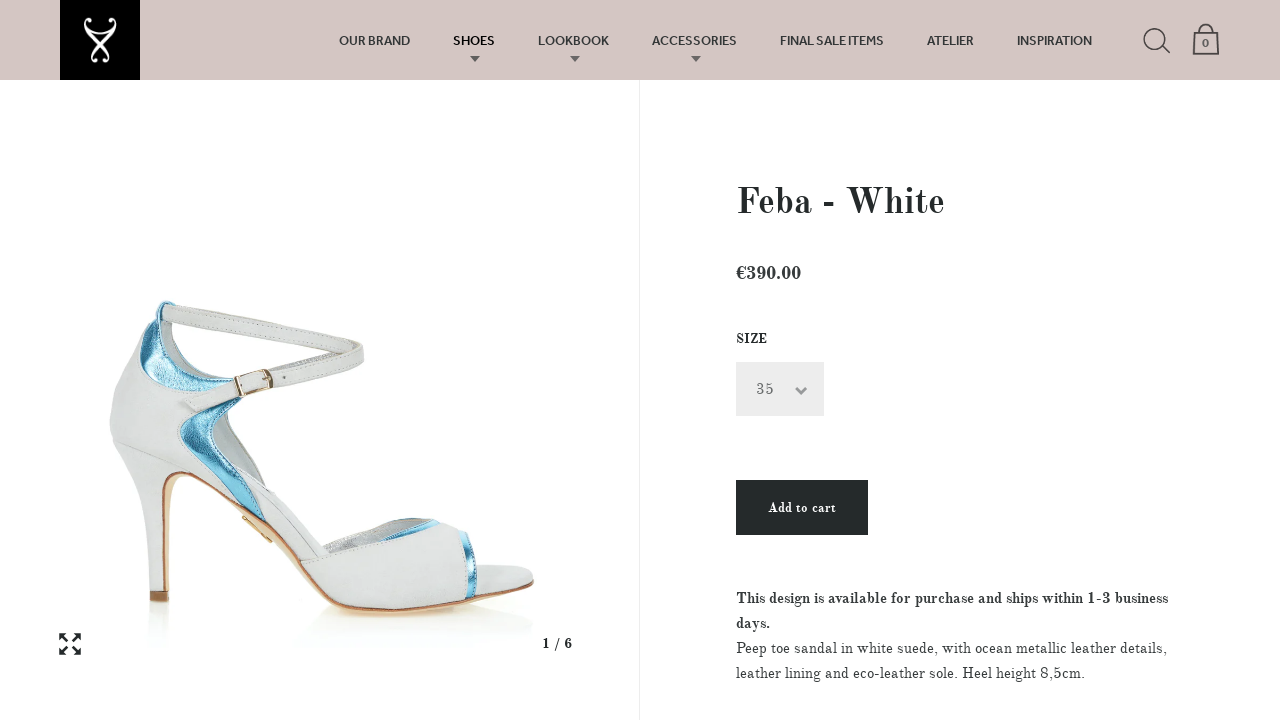

--- FILE ---
content_type: text/html; charset=utf-8
request_url: https://femmefanatique.com/collections/vuelvo/products/feba-white-cyan
body_size: 25103
content:
<!doctype html>
<!--[if IE 9]><html class="no-js ie9"> <![endif]-->
<!--[if (gt IE 9)|!(IE)]><!--> <html class="no-js"> <!--<![endif]-->
<head>

  <meta charset="utf-8">
  <meta name="viewport" content="width=device-width,initial-scale=1,maximum-scale=1,user-scalable=no">
  <meta http-equiv="X-UA-Compatible" content="IE=edge"> 

  
 
  <title>
    Feba - White - Vuelvo Collection &ndash; Femme Fanatique
  </title>

  
    <meta name="description" content="Peep toe sandal in white suede, with ocean metallic leather details, leather lining and eco-leather sole. Heel height 8,5cm.">
  

  


  <meta property="og:type" content="product">
  <meta property="og:title" content="Feba - White">
  
    <meta property="og:image" content="http://femmefanatique.com/cdn/shop/products/FF-11-1-2021-2931_1024x.jpg?v=1612480780">
    <meta property="og:image:secure_url" content="https://femmefanatique.com/cdn/shop/products/FF-11-1-2021-2931_1024x.jpg?v=1612480780">
  
    <meta property="og:image" content="http://femmefanatique.com/cdn/shop/products/FF-11-1-2021-3074_1024x.jpg?v=1612480786">
    <meta property="og:image:secure_url" content="https://femmefanatique.com/cdn/shop/products/FF-11-1-2021-3074_1024x.jpg?v=1612480786">
  
    <meta property="og:image" content="http://femmefanatique.com/cdn/shop/products/FF-11-1-2021-2999_1024x.jpg?v=1612480786">
    <meta property="og:image:secure_url" content="https://femmefanatique.com/cdn/shop/products/FF-11-1-2021-2999_1024x.jpg?v=1612480786">
  
  <meta property="og:price:amount" content="390.00">
  <meta property="og:price:currency" content="EUR">




  <meta property="og:description" content="Peep toe sandal in white suede, with ocean metallic leather details, leather lining and eco-leather sole. Heel height 8,5cm.">


<meta property="og:url" content="https://femmefanatique.com/products/feba-white-cyan">
<meta property="og:site_name" content="Femme Fanatique">


  <meta name="twitter:site" content="@">


<meta name="twitter:card" content="summary">



  <meta name="twitter:title" content="Feba - White">
  <meta name="twitter:description" content="Peep toe sandal in white suede, with ocean metallic leather details, leather lining and eco-leather sole. Heel height 8,5cm.">
  <meta name="twitter:image" content="https://femmefanatique.com/cdn/shop/products/FF-11-1-2021-2931_1024x.jpg?v=1612480780">
  <meta name="twitter:image:width" content="1024">



  <link rel="canonical" href="https://femmefanatique.com/products/feba-white-cyan">

  <link href="//femmefanatique.com/cdn/shop/t/6/assets/css_main.scss.css?v=85897697213457200751746527649" rel="stylesheet" type="text/css" media="all" />

  <script>window.performance && window.performance.mark && window.performance.mark('shopify.content_for_header.start');</script><meta name="google-site-verification" content="neJxeieE3353ekzim8SvmnsqrMMLJllxeT61lsbpLaU">
<meta id="shopify-digital-wallet" name="shopify-digital-wallet" content="/25773872/digital_wallets/dialog">
<meta name="shopify-checkout-api-token" content="3017e06091243f481b5153fa942be874">
<meta id="in-context-paypal-metadata" data-shop-id="25773872" data-venmo-supported="false" data-environment="production" data-locale="en_US" data-paypal-v4="true" data-currency="EUR">
<link rel="alternate" type="application/json+oembed" href="https://femmefanatique.com/products/feba-white-cyan.oembed">
<script async="async" src="/checkouts/internal/preloads.js?locale=en-GR"></script>
<script id="shopify-features" type="application/json">{"accessToken":"3017e06091243f481b5153fa942be874","betas":["rich-media-storefront-analytics"],"domain":"femmefanatique.com","predictiveSearch":true,"shopId":25773872,"locale":"en"}</script>
<script>var Shopify = Shopify || {};
Shopify.shop = "femmefanatiquedev.myshopify.com";
Shopify.locale = "en";
Shopify.currency = {"active":"EUR","rate":"1.0"};
Shopify.country = "GR";
Shopify.theme = {"name":"shopify-femmefanatique\/master","id":149947941200,"schema_name":"Split","schema_version":"1.0.3","theme_store_id":null,"role":"main"};
Shopify.theme.handle = "null";
Shopify.theme.style = {"id":null,"handle":null};
Shopify.cdnHost = "femmefanatique.com/cdn";
Shopify.routes = Shopify.routes || {};
Shopify.routes.root = "/";</script>
<script type="module">!function(o){(o.Shopify=o.Shopify||{}).modules=!0}(window);</script>
<script>!function(o){function n(){var o=[];function n(){o.push(Array.prototype.slice.apply(arguments))}return n.q=o,n}var t=o.Shopify=o.Shopify||{};t.loadFeatures=n(),t.autoloadFeatures=n()}(window);</script>
<script id="shop-js-analytics" type="application/json">{"pageType":"product"}</script>
<script defer="defer" async type="module" src="//femmefanatique.com/cdn/shopifycloud/shop-js/modules/v2/client.init-shop-cart-sync_DlSlHazZ.en.esm.js"></script>
<script defer="defer" async type="module" src="//femmefanatique.com/cdn/shopifycloud/shop-js/modules/v2/chunk.common_D16XZWos.esm.js"></script>
<script type="module">
  await import("//femmefanatique.com/cdn/shopifycloud/shop-js/modules/v2/client.init-shop-cart-sync_DlSlHazZ.en.esm.js");
await import("//femmefanatique.com/cdn/shopifycloud/shop-js/modules/v2/chunk.common_D16XZWos.esm.js");

  window.Shopify.SignInWithShop?.initShopCartSync?.({"fedCMEnabled":true,"windoidEnabled":true});

</script>
<script id="__st">var __st={"a":25773872,"offset":7200,"reqid":"557923d9-832a-4dce-9fc0-15b5c5df1748-1768586813","pageurl":"femmefanatique.com\/collections\/vuelvo\/products\/feba-white-cyan","u":"414cbf3d26e4","p":"product","rtyp":"product","rid":4882596298795};</script>
<script>window.ShopifyPaypalV4VisibilityTracking = true;</script>
<script id="captcha-bootstrap">!function(){'use strict';const t='contact',e='account',n='new_comment',o=[[t,t],['blogs',n],['comments',n],[t,'customer']],c=[[e,'customer_login'],[e,'guest_login'],[e,'recover_customer_password'],[e,'create_customer']],r=t=>t.map((([t,e])=>`form[action*='/${t}']:not([data-nocaptcha='true']) input[name='form_type'][value='${e}']`)).join(','),a=t=>()=>t?[...document.querySelectorAll(t)].map((t=>t.form)):[];function s(){const t=[...o],e=r(t);return a(e)}const i='password',u='form_key',d=['recaptcha-v3-token','g-recaptcha-response','h-captcha-response',i],f=()=>{try{return window.sessionStorage}catch{return}},m='__shopify_v',_=t=>t.elements[u];function p(t,e,n=!1){try{const o=window.sessionStorage,c=JSON.parse(o.getItem(e)),{data:r}=function(t){const{data:e,action:n}=t;return t[m]||n?{data:e,action:n}:{data:t,action:n}}(c);for(const[e,n]of Object.entries(r))t.elements[e]&&(t.elements[e].value=n);n&&o.removeItem(e)}catch(o){console.error('form repopulation failed',{error:o})}}const l='form_type',E='cptcha';function T(t){t.dataset[E]=!0}const w=window,h=w.document,L='Shopify',v='ce_forms',y='captcha';let A=!1;((t,e)=>{const n=(g='f06e6c50-85a8-45c8-87d0-21a2b65856fe',I='https://cdn.shopify.com/shopifycloud/storefront-forms-hcaptcha/ce_storefront_forms_captcha_hcaptcha.v1.5.2.iife.js',D={infoText:'Protected by hCaptcha',privacyText:'Privacy',termsText:'Terms'},(t,e,n)=>{const o=w[L][v],c=o.bindForm;if(c)return c(t,g,e,D).then(n);var r;o.q.push([[t,g,e,D],n]),r=I,A||(h.body.append(Object.assign(h.createElement('script'),{id:'captcha-provider',async:!0,src:r})),A=!0)});var g,I,D;w[L]=w[L]||{},w[L][v]=w[L][v]||{},w[L][v].q=[],w[L][y]=w[L][y]||{},w[L][y].protect=function(t,e){n(t,void 0,e),T(t)},Object.freeze(w[L][y]),function(t,e,n,w,h,L){const[v,y,A,g]=function(t,e,n){const i=e?o:[],u=t?c:[],d=[...i,...u],f=r(d),m=r(i),_=r(d.filter((([t,e])=>n.includes(e))));return[a(f),a(m),a(_),s()]}(w,h,L),I=t=>{const e=t.target;return e instanceof HTMLFormElement?e:e&&e.form},D=t=>v().includes(t);t.addEventListener('submit',(t=>{const e=I(t);if(!e)return;const n=D(e)&&!e.dataset.hcaptchaBound&&!e.dataset.recaptchaBound,o=_(e),c=g().includes(e)&&(!o||!o.value);(n||c)&&t.preventDefault(),c&&!n&&(function(t){try{if(!f())return;!function(t){const e=f();if(!e)return;const n=_(t);if(!n)return;const o=n.value;o&&e.removeItem(o)}(t);const e=Array.from(Array(32),(()=>Math.random().toString(36)[2])).join('');!function(t,e){_(t)||t.append(Object.assign(document.createElement('input'),{type:'hidden',name:u})),t.elements[u].value=e}(t,e),function(t,e){const n=f();if(!n)return;const o=[...t.querySelectorAll(`input[type='${i}']`)].map((({name:t})=>t)),c=[...d,...o],r={};for(const[a,s]of new FormData(t).entries())c.includes(a)||(r[a]=s);n.setItem(e,JSON.stringify({[m]:1,action:t.action,data:r}))}(t,e)}catch(e){console.error('failed to persist form',e)}}(e),e.submit())}));const S=(t,e)=>{t&&!t.dataset[E]&&(n(t,e.some((e=>e===t))),T(t))};for(const o of['focusin','change'])t.addEventListener(o,(t=>{const e=I(t);D(e)&&S(e,y())}));const B=e.get('form_key'),M=e.get(l),P=B&&M;t.addEventListener('DOMContentLoaded',(()=>{const t=y();if(P)for(const e of t)e.elements[l].value===M&&p(e,B);[...new Set([...A(),...v().filter((t=>'true'===t.dataset.shopifyCaptcha))])].forEach((e=>S(e,t)))}))}(h,new URLSearchParams(w.location.search),n,t,e,['guest_login'])})(!0,!0)}();</script>
<script integrity="sha256-4kQ18oKyAcykRKYeNunJcIwy7WH5gtpwJnB7kiuLZ1E=" data-source-attribution="shopify.loadfeatures" defer="defer" src="//femmefanatique.com/cdn/shopifycloud/storefront/assets/storefront/load_feature-a0a9edcb.js" crossorigin="anonymous"></script>
<script data-source-attribution="shopify.dynamic_checkout.dynamic.init">var Shopify=Shopify||{};Shopify.PaymentButton=Shopify.PaymentButton||{isStorefrontPortableWallets:!0,init:function(){window.Shopify.PaymentButton.init=function(){};var t=document.createElement("script");t.src="https://femmefanatique.com/cdn/shopifycloud/portable-wallets/latest/portable-wallets.en.js",t.type="module",document.head.appendChild(t)}};
</script>
<script data-source-attribution="shopify.dynamic_checkout.buyer_consent">
  function portableWalletsHideBuyerConsent(e){var t=document.getElementById("shopify-buyer-consent"),n=document.getElementById("shopify-subscription-policy-button");t&&n&&(t.classList.add("hidden"),t.setAttribute("aria-hidden","true"),n.removeEventListener("click",e))}function portableWalletsShowBuyerConsent(e){var t=document.getElementById("shopify-buyer-consent"),n=document.getElementById("shopify-subscription-policy-button");t&&n&&(t.classList.remove("hidden"),t.removeAttribute("aria-hidden"),n.addEventListener("click",e))}window.Shopify?.PaymentButton&&(window.Shopify.PaymentButton.hideBuyerConsent=portableWalletsHideBuyerConsent,window.Shopify.PaymentButton.showBuyerConsent=portableWalletsShowBuyerConsent);
</script>
<script data-source-attribution="shopify.dynamic_checkout.cart.bootstrap">document.addEventListener("DOMContentLoaded",(function(){function t(){return document.querySelector("shopify-accelerated-checkout-cart, shopify-accelerated-checkout")}if(t())Shopify.PaymentButton.init();else{new MutationObserver((function(e,n){t()&&(Shopify.PaymentButton.init(),n.disconnect())})).observe(document.body,{childList:!0,subtree:!0})}}));
</script>
<link id="shopify-accelerated-checkout-styles" rel="stylesheet" media="screen" href="https://femmefanatique.com/cdn/shopifycloud/portable-wallets/latest/accelerated-checkout-backwards-compat.css" crossorigin="anonymous">
<style id="shopify-accelerated-checkout-cart">
        #shopify-buyer-consent {
  margin-top: 1em;
  display: inline-block;
  width: 100%;
}

#shopify-buyer-consent.hidden {
  display: none;
}

#shopify-subscription-policy-button {
  background: none;
  border: none;
  padding: 0;
  text-decoration: underline;
  font-size: inherit;
  cursor: pointer;
}

#shopify-subscription-policy-button::before {
  box-shadow: none;
}

      </style>

<script>window.performance && window.performance.mark && window.performance.mark('shopify.content_for_header.end');</script>

  <script src="//ajax.googleapis.com/ajax/libs/jquery/1.11.0/jquery.min.js" type="text/javascript"></script>

  

  <noscript>
    <link href="//femmefanatique.com/cdn/shop/t/6/assets/css_noscript.scss.css?v=1372612374286837781686135349" rel="stylesheet" type="text/css" media="all" />
  </noscript>

  





	<link href="//fonts.googleapis.com/css?family=Montserrat:400,400italic,500,600,700,700italic" rel="stylesheet" type="text/css">





	<link href="//fonts.googleapis.com/css?family=Work+Sans:400,400italic,500,600,700,700italic" rel="stylesheet" type="text/css">



	<link href="//fonts.googleapis.com/css?family=Libre+Baskerville:400,400italic,500,600,700,700italic" rel="stylesheet" type="text/css">


<link rel=“stylesheet” href=“https://use.typekit.net/mhr3aly.css“>
  
  <link rel=“stylesheet” href="https://use.typekit.net/mhr3aly.css">
  
  
  <!-- ManyChat -->
<script src="//widget.manychat.com/384106928404313.js" async="async">
</script>
  
  

  <link href="//femmefanatique.com/cdn/shop/t/6/assets/slick.css?v=98340474046176884051686135343" rel="stylesheet" type="text/css" media="all" />
<script src="//femmefanatique.com/cdn/shop/t/6/assets/slick.min.js?v=71779134894361685811686135333" type="text/javascript"></script>
<link href="https://monorail-edge.shopifysvc.com" rel="dns-prefetch">
<script>(function(){if ("sendBeacon" in navigator && "performance" in window) {try {var session_token_from_headers = performance.getEntriesByType('navigation')[0].serverTiming.find(x => x.name == '_s').description;} catch {var session_token_from_headers = undefined;}var session_cookie_matches = document.cookie.match(/_shopify_s=([^;]*)/);var session_token_from_cookie = session_cookie_matches && session_cookie_matches.length === 2 ? session_cookie_matches[1] : "";var session_token = session_token_from_headers || session_token_from_cookie || "";function handle_abandonment_event(e) {var entries = performance.getEntries().filter(function(entry) {return /monorail-edge.shopifysvc.com/.test(entry.name);});if (!window.abandonment_tracked && entries.length === 0) {window.abandonment_tracked = true;var currentMs = Date.now();var navigation_start = performance.timing.navigationStart;var payload = {shop_id: 25773872,url: window.location.href,navigation_start,duration: currentMs - navigation_start,session_token,page_type: "product"};window.navigator.sendBeacon("https://monorail-edge.shopifysvc.com/v1/produce", JSON.stringify({schema_id: "online_store_buyer_site_abandonment/1.1",payload: payload,metadata: {event_created_at_ms: currentMs,event_sent_at_ms: currentMs}}));}}window.addEventListener('pagehide', handle_abandonment_event);}}());</script>
<script id="web-pixels-manager-setup">(function e(e,d,r,n,o){if(void 0===o&&(o={}),!Boolean(null===(a=null===(i=window.Shopify)||void 0===i?void 0:i.analytics)||void 0===a?void 0:a.replayQueue)){var i,a;window.Shopify=window.Shopify||{};var t=window.Shopify;t.analytics=t.analytics||{};var s=t.analytics;s.replayQueue=[],s.publish=function(e,d,r){return s.replayQueue.push([e,d,r]),!0};try{self.performance.mark("wpm:start")}catch(e){}var l=function(){var e={modern:/Edge?\/(1{2}[4-9]|1[2-9]\d|[2-9]\d{2}|\d{4,})\.\d+(\.\d+|)|Firefox\/(1{2}[4-9]|1[2-9]\d|[2-9]\d{2}|\d{4,})\.\d+(\.\d+|)|Chrom(ium|e)\/(9{2}|\d{3,})\.\d+(\.\d+|)|(Maci|X1{2}).+ Version\/(15\.\d+|(1[6-9]|[2-9]\d|\d{3,})\.\d+)([,.]\d+|)( \(\w+\)|)( Mobile\/\w+|) Safari\/|Chrome.+OPR\/(9{2}|\d{3,})\.\d+\.\d+|(CPU[ +]OS|iPhone[ +]OS|CPU[ +]iPhone|CPU IPhone OS|CPU iPad OS)[ +]+(15[._]\d+|(1[6-9]|[2-9]\d|\d{3,})[._]\d+)([._]\d+|)|Android:?[ /-](13[3-9]|1[4-9]\d|[2-9]\d{2}|\d{4,})(\.\d+|)(\.\d+|)|Android.+Firefox\/(13[5-9]|1[4-9]\d|[2-9]\d{2}|\d{4,})\.\d+(\.\d+|)|Android.+Chrom(ium|e)\/(13[3-9]|1[4-9]\d|[2-9]\d{2}|\d{4,})\.\d+(\.\d+|)|SamsungBrowser\/([2-9]\d|\d{3,})\.\d+/,legacy:/Edge?\/(1[6-9]|[2-9]\d|\d{3,})\.\d+(\.\d+|)|Firefox\/(5[4-9]|[6-9]\d|\d{3,})\.\d+(\.\d+|)|Chrom(ium|e)\/(5[1-9]|[6-9]\d|\d{3,})\.\d+(\.\d+|)([\d.]+$|.*Safari\/(?![\d.]+ Edge\/[\d.]+$))|(Maci|X1{2}).+ Version\/(10\.\d+|(1[1-9]|[2-9]\d|\d{3,})\.\d+)([,.]\d+|)( \(\w+\)|)( Mobile\/\w+|) Safari\/|Chrome.+OPR\/(3[89]|[4-9]\d|\d{3,})\.\d+\.\d+|(CPU[ +]OS|iPhone[ +]OS|CPU[ +]iPhone|CPU IPhone OS|CPU iPad OS)[ +]+(10[._]\d+|(1[1-9]|[2-9]\d|\d{3,})[._]\d+)([._]\d+|)|Android:?[ /-](13[3-9]|1[4-9]\d|[2-9]\d{2}|\d{4,})(\.\d+|)(\.\d+|)|Mobile Safari.+OPR\/([89]\d|\d{3,})\.\d+\.\d+|Android.+Firefox\/(13[5-9]|1[4-9]\d|[2-9]\d{2}|\d{4,})\.\d+(\.\d+|)|Android.+Chrom(ium|e)\/(13[3-9]|1[4-9]\d|[2-9]\d{2}|\d{4,})\.\d+(\.\d+|)|Android.+(UC? ?Browser|UCWEB|U3)[ /]?(15\.([5-9]|\d{2,})|(1[6-9]|[2-9]\d|\d{3,})\.\d+)\.\d+|SamsungBrowser\/(5\.\d+|([6-9]|\d{2,})\.\d+)|Android.+MQ{2}Browser\/(14(\.(9|\d{2,})|)|(1[5-9]|[2-9]\d|\d{3,})(\.\d+|))(\.\d+|)|K[Aa][Ii]OS\/(3\.\d+|([4-9]|\d{2,})\.\d+)(\.\d+|)/},d=e.modern,r=e.legacy,n=navigator.userAgent;return n.match(d)?"modern":n.match(r)?"legacy":"unknown"}(),u="modern"===l?"modern":"legacy",c=(null!=n?n:{modern:"",legacy:""})[u],f=function(e){return[e.baseUrl,"/wpm","/b",e.hashVersion,"modern"===e.buildTarget?"m":"l",".js"].join("")}({baseUrl:d,hashVersion:r,buildTarget:u}),m=function(e){var d=e.version,r=e.bundleTarget,n=e.surface,o=e.pageUrl,i=e.monorailEndpoint;return{emit:function(e){var a=e.status,t=e.errorMsg,s=(new Date).getTime(),l=JSON.stringify({metadata:{event_sent_at_ms:s},events:[{schema_id:"web_pixels_manager_load/3.1",payload:{version:d,bundle_target:r,page_url:o,status:a,surface:n,error_msg:t},metadata:{event_created_at_ms:s}}]});if(!i)return console&&console.warn&&console.warn("[Web Pixels Manager] No Monorail endpoint provided, skipping logging."),!1;try{return self.navigator.sendBeacon.bind(self.navigator)(i,l)}catch(e){}var u=new XMLHttpRequest;try{return u.open("POST",i,!0),u.setRequestHeader("Content-Type","text/plain"),u.send(l),!0}catch(e){return console&&console.warn&&console.warn("[Web Pixels Manager] Got an unhandled error while logging to Monorail."),!1}}}}({version:r,bundleTarget:l,surface:e.surface,pageUrl:self.location.href,monorailEndpoint:e.monorailEndpoint});try{o.browserTarget=l,function(e){var d=e.src,r=e.async,n=void 0===r||r,o=e.onload,i=e.onerror,a=e.sri,t=e.scriptDataAttributes,s=void 0===t?{}:t,l=document.createElement("script"),u=document.querySelector("head"),c=document.querySelector("body");if(l.async=n,l.src=d,a&&(l.integrity=a,l.crossOrigin="anonymous"),s)for(var f in s)if(Object.prototype.hasOwnProperty.call(s,f))try{l.dataset[f]=s[f]}catch(e){}if(o&&l.addEventListener("load",o),i&&l.addEventListener("error",i),u)u.appendChild(l);else{if(!c)throw new Error("Did not find a head or body element to append the script");c.appendChild(l)}}({src:f,async:!0,onload:function(){if(!function(){var e,d;return Boolean(null===(d=null===(e=window.Shopify)||void 0===e?void 0:e.analytics)||void 0===d?void 0:d.initialized)}()){var d=window.webPixelsManager.init(e)||void 0;if(d){var r=window.Shopify.analytics;r.replayQueue.forEach((function(e){var r=e[0],n=e[1],o=e[2];d.publishCustomEvent(r,n,o)})),r.replayQueue=[],r.publish=d.publishCustomEvent,r.visitor=d.visitor,r.initialized=!0}}},onerror:function(){return m.emit({status:"failed",errorMsg:"".concat(f," has failed to load")})},sri:function(e){var d=/^sha384-[A-Za-z0-9+/=]+$/;return"string"==typeof e&&d.test(e)}(c)?c:"",scriptDataAttributes:o}),m.emit({status:"loading"})}catch(e){m.emit({status:"failed",errorMsg:(null==e?void 0:e.message)||"Unknown error"})}}})({shopId: 25773872,storefrontBaseUrl: "https://femmefanatique.com",extensionsBaseUrl: "https://extensions.shopifycdn.com/cdn/shopifycloud/web-pixels-manager",monorailEndpoint: "https://monorail-edge.shopifysvc.com/unstable/produce_batch",surface: "storefront-renderer",enabledBetaFlags: ["2dca8a86"],webPixelsConfigList: [{"id":"908591440","configuration":"{\"pixel_id\":\"458191197333529\",\"pixel_type\":\"facebook_pixel\"}","eventPayloadVersion":"v1","runtimeContext":"OPEN","scriptVersion":"ca16bc87fe92b6042fbaa3acc2fbdaa6","type":"APP","apiClientId":2329312,"privacyPurposes":["ANALYTICS","MARKETING","SALE_OF_DATA"],"dataSharingAdjustments":{"protectedCustomerApprovalScopes":["read_customer_address","read_customer_email","read_customer_name","read_customer_personal_data","read_customer_phone"]}},{"id":"908558672","configuration":"{\"config\":\"{\\\"pixel_id\\\":\\\"G-JN23W2T5XT\\\",\\\"target_country\\\":\\\"GR\\\",\\\"gtag_events\\\":[{\\\"type\\\":\\\"search\\\",\\\"action_label\\\":\\\"G-JN23W2T5XT\\\"},{\\\"type\\\":\\\"begin_checkout\\\",\\\"action_label\\\":\\\"G-JN23W2T5XT\\\"},{\\\"type\\\":\\\"view_item\\\",\\\"action_label\\\":[\\\"G-JN23W2T5XT\\\",\\\"MC-CJYDYXCJS1\\\"]},{\\\"type\\\":\\\"purchase\\\",\\\"action_label\\\":[\\\"G-JN23W2T5XT\\\",\\\"MC-CJYDYXCJS1\\\"]},{\\\"type\\\":\\\"page_view\\\",\\\"action_label\\\":[\\\"G-JN23W2T5XT\\\",\\\"MC-CJYDYXCJS1\\\"]},{\\\"type\\\":\\\"add_payment_info\\\",\\\"action_label\\\":\\\"G-JN23W2T5XT\\\"},{\\\"type\\\":\\\"add_to_cart\\\",\\\"action_label\\\":\\\"G-JN23W2T5XT\\\"}],\\\"enable_monitoring_mode\\\":false}\"}","eventPayloadVersion":"v1","runtimeContext":"OPEN","scriptVersion":"b2a88bafab3e21179ed38636efcd8a93","type":"APP","apiClientId":1780363,"privacyPurposes":[],"dataSharingAdjustments":{"protectedCustomerApprovalScopes":["read_customer_address","read_customer_email","read_customer_name","read_customer_personal_data","read_customer_phone"]}},{"id":"143524176","eventPayloadVersion":"v1","runtimeContext":"LAX","scriptVersion":"1","type":"CUSTOM","privacyPurposes":["MARKETING"],"name":"Meta pixel (migrated)"},{"id":"shopify-app-pixel","configuration":"{}","eventPayloadVersion":"v1","runtimeContext":"STRICT","scriptVersion":"0450","apiClientId":"shopify-pixel","type":"APP","privacyPurposes":["ANALYTICS","MARKETING"]},{"id":"shopify-custom-pixel","eventPayloadVersion":"v1","runtimeContext":"LAX","scriptVersion":"0450","apiClientId":"shopify-pixel","type":"CUSTOM","privacyPurposes":["ANALYTICS","MARKETING"]}],isMerchantRequest: false,initData: {"shop":{"name":"Femme Fanatique","paymentSettings":{"currencyCode":"EUR"},"myshopifyDomain":"femmefanatiquedev.myshopify.com","countryCode":"GR","storefrontUrl":"https:\/\/femmefanatique.com"},"customer":null,"cart":null,"checkout":null,"productVariants":[{"price":{"amount":390.0,"currencyCode":"EUR"},"product":{"title":"Feba - White","vendor":"Femme Fanatique","id":"4882596298795","untranslatedTitle":"Feba - White","url":"\/products\/feba-white-cyan","type":"Shoes"},"id":"33111762370603","image":{"src":"\/\/femmefanatique.com\/cdn\/shop\/products\/FF-11-1-2021-2931.jpg?v=1612480780"},"sku":"","title":"35","untranslatedTitle":"35"},{"price":{"amount":390.0,"currencyCode":"EUR"},"product":{"title":"Feba - White","vendor":"Femme Fanatique","id":"4882596298795","untranslatedTitle":"Feba - White","url":"\/products\/feba-white-cyan","type":"Shoes"},"id":"33111762403371","image":{"src":"\/\/femmefanatique.com\/cdn\/shop\/products\/FF-11-1-2021-2931.jpg?v=1612480780"},"sku":"","title":"36","untranslatedTitle":"36"},{"price":{"amount":390.0,"currencyCode":"EUR"},"product":{"title":"Feba - White","vendor":"Femme Fanatique","id":"4882596298795","untranslatedTitle":"Feba - White","url":"\/products\/feba-white-cyan","type":"Shoes"},"id":"33111762436139","image":{"src":"\/\/femmefanatique.com\/cdn\/shop\/products\/FF-11-1-2021-2931.jpg?v=1612480780"},"sku":"","title":"37","untranslatedTitle":"37"},{"price":{"amount":390.0,"currencyCode":"EUR"},"product":{"title":"Feba - White","vendor":"Femme Fanatique","id":"4882596298795","untranslatedTitle":"Feba - White","url":"\/products\/feba-white-cyan","type":"Shoes"},"id":"33111762468907","image":{"src":"\/\/femmefanatique.com\/cdn\/shop\/products\/FF-11-1-2021-2931.jpg?v=1612480780"},"sku":"","title":"38","untranslatedTitle":"38"},{"price":{"amount":390.0,"currencyCode":"EUR"},"product":{"title":"Feba - White","vendor":"Femme Fanatique","id":"4882596298795","untranslatedTitle":"Feba - White","url":"\/products\/feba-white-cyan","type":"Shoes"},"id":"33111762501675","image":{"src":"\/\/femmefanatique.com\/cdn\/shop\/products\/FF-11-1-2021-2931.jpg?v=1612480780"},"sku":"","title":"39","untranslatedTitle":"39"},{"price":{"amount":390.0,"currencyCode":"EUR"},"product":{"title":"Feba - White","vendor":"Femme Fanatique","id":"4882596298795","untranslatedTitle":"Feba - White","url":"\/products\/feba-white-cyan","type":"Shoes"},"id":"33111762534443","image":{"src":"\/\/femmefanatique.com\/cdn\/shop\/products\/FF-11-1-2021-2931.jpg?v=1612480780"},"sku":"","title":"40","untranslatedTitle":"40"},{"price":{"amount":390.0,"currencyCode":"EUR"},"product":{"title":"Feba - White","vendor":"Femme Fanatique","id":"4882596298795","untranslatedTitle":"Feba - White","url":"\/products\/feba-white-cyan","type":"Shoes"},"id":"33111762567211","image":{"src":"\/\/femmefanatique.com\/cdn\/shop\/products\/FF-11-1-2021-2931.jpg?v=1612480780"},"sku":"","title":"41","untranslatedTitle":"41"}],"purchasingCompany":null},},"https://femmefanatique.com/cdn","fcfee988w5aeb613cpc8e4bc33m6693e112",{"modern":"","legacy":""},{"shopId":"25773872","storefrontBaseUrl":"https:\/\/femmefanatique.com","extensionBaseUrl":"https:\/\/extensions.shopifycdn.com\/cdn\/shopifycloud\/web-pixels-manager","surface":"storefront-renderer","enabledBetaFlags":"[\"2dca8a86\"]","isMerchantRequest":"false","hashVersion":"fcfee988w5aeb613cpc8e4bc33m6693e112","publish":"custom","events":"[[\"page_viewed\",{}],[\"product_viewed\",{\"productVariant\":{\"price\":{\"amount\":390.0,\"currencyCode\":\"EUR\"},\"product\":{\"title\":\"Feba - White\",\"vendor\":\"Femme Fanatique\",\"id\":\"4882596298795\",\"untranslatedTitle\":\"Feba - White\",\"url\":\"\/products\/feba-white-cyan\",\"type\":\"Shoes\"},\"id\":\"33111762370603\",\"image\":{\"src\":\"\/\/femmefanatique.com\/cdn\/shop\/products\/FF-11-1-2021-2931.jpg?v=1612480780\"},\"sku\":\"\",\"title\":\"35\",\"untranslatedTitle\":\"35\"}}]]"});</script><script>
  window.ShopifyAnalytics = window.ShopifyAnalytics || {};
  window.ShopifyAnalytics.meta = window.ShopifyAnalytics.meta || {};
  window.ShopifyAnalytics.meta.currency = 'EUR';
  var meta = {"product":{"id":4882596298795,"gid":"gid:\/\/shopify\/Product\/4882596298795","vendor":"Femme Fanatique","type":"Shoes","handle":"feba-white-cyan","variants":[{"id":33111762370603,"price":39000,"name":"Feba - White - 35","public_title":"35","sku":""},{"id":33111762403371,"price":39000,"name":"Feba - White - 36","public_title":"36","sku":""},{"id":33111762436139,"price":39000,"name":"Feba - White - 37","public_title":"37","sku":""},{"id":33111762468907,"price":39000,"name":"Feba - White - 38","public_title":"38","sku":""},{"id":33111762501675,"price":39000,"name":"Feba - White - 39","public_title":"39","sku":""},{"id":33111762534443,"price":39000,"name":"Feba - White - 40","public_title":"40","sku":""},{"id":33111762567211,"price":39000,"name":"Feba - White - 41","public_title":"41","sku":""}],"remote":false},"page":{"pageType":"product","resourceType":"product","resourceId":4882596298795,"requestId":"557923d9-832a-4dce-9fc0-15b5c5df1748-1768586813"}};
  for (var attr in meta) {
    window.ShopifyAnalytics.meta[attr] = meta[attr];
  }
</script>
<script class="analytics">
  (function () {
    var customDocumentWrite = function(content) {
      var jquery = null;

      if (window.jQuery) {
        jquery = window.jQuery;
      } else if (window.Checkout && window.Checkout.$) {
        jquery = window.Checkout.$;
      }

      if (jquery) {
        jquery('body').append(content);
      }
    };

    var hasLoggedConversion = function(token) {
      if (token) {
        return document.cookie.indexOf('loggedConversion=' + token) !== -1;
      }
      return false;
    }

    var setCookieIfConversion = function(token) {
      if (token) {
        var twoMonthsFromNow = new Date(Date.now());
        twoMonthsFromNow.setMonth(twoMonthsFromNow.getMonth() + 2);

        document.cookie = 'loggedConversion=' + token + '; expires=' + twoMonthsFromNow;
      }
    }

    var trekkie = window.ShopifyAnalytics.lib = window.trekkie = window.trekkie || [];
    if (trekkie.integrations) {
      return;
    }
    trekkie.methods = [
      'identify',
      'page',
      'ready',
      'track',
      'trackForm',
      'trackLink'
    ];
    trekkie.factory = function(method) {
      return function() {
        var args = Array.prototype.slice.call(arguments);
        args.unshift(method);
        trekkie.push(args);
        return trekkie;
      };
    };
    for (var i = 0; i < trekkie.methods.length; i++) {
      var key = trekkie.methods[i];
      trekkie[key] = trekkie.factory(key);
    }
    trekkie.load = function(config) {
      trekkie.config = config || {};
      trekkie.config.initialDocumentCookie = document.cookie;
      var first = document.getElementsByTagName('script')[0];
      var script = document.createElement('script');
      script.type = 'text/javascript';
      script.onerror = function(e) {
        var scriptFallback = document.createElement('script');
        scriptFallback.type = 'text/javascript';
        scriptFallback.onerror = function(error) {
                var Monorail = {
      produce: function produce(monorailDomain, schemaId, payload) {
        var currentMs = new Date().getTime();
        var event = {
          schema_id: schemaId,
          payload: payload,
          metadata: {
            event_created_at_ms: currentMs,
            event_sent_at_ms: currentMs
          }
        };
        return Monorail.sendRequest("https://" + monorailDomain + "/v1/produce", JSON.stringify(event));
      },
      sendRequest: function sendRequest(endpointUrl, payload) {
        // Try the sendBeacon API
        if (window && window.navigator && typeof window.navigator.sendBeacon === 'function' && typeof window.Blob === 'function' && !Monorail.isIos12()) {
          var blobData = new window.Blob([payload], {
            type: 'text/plain'
          });

          if (window.navigator.sendBeacon(endpointUrl, blobData)) {
            return true;
          } // sendBeacon was not successful

        } // XHR beacon

        var xhr = new XMLHttpRequest();

        try {
          xhr.open('POST', endpointUrl);
          xhr.setRequestHeader('Content-Type', 'text/plain');
          xhr.send(payload);
        } catch (e) {
          console.log(e);
        }

        return false;
      },
      isIos12: function isIos12() {
        return window.navigator.userAgent.lastIndexOf('iPhone; CPU iPhone OS 12_') !== -1 || window.navigator.userAgent.lastIndexOf('iPad; CPU OS 12_') !== -1;
      }
    };
    Monorail.produce('monorail-edge.shopifysvc.com',
      'trekkie_storefront_load_errors/1.1',
      {shop_id: 25773872,
      theme_id: 149947941200,
      app_name: "storefront",
      context_url: window.location.href,
      source_url: "//femmefanatique.com/cdn/s/trekkie.storefront.cd680fe47e6c39ca5d5df5f0a32d569bc48c0f27.min.js"});

        };
        scriptFallback.async = true;
        scriptFallback.src = '//femmefanatique.com/cdn/s/trekkie.storefront.cd680fe47e6c39ca5d5df5f0a32d569bc48c0f27.min.js';
        first.parentNode.insertBefore(scriptFallback, first);
      };
      script.async = true;
      script.src = '//femmefanatique.com/cdn/s/trekkie.storefront.cd680fe47e6c39ca5d5df5f0a32d569bc48c0f27.min.js';
      first.parentNode.insertBefore(script, first);
    };
    trekkie.load(
      {"Trekkie":{"appName":"storefront","development":false,"defaultAttributes":{"shopId":25773872,"isMerchantRequest":null,"themeId":149947941200,"themeCityHash":"7895922278273788806","contentLanguage":"en","currency":"EUR","eventMetadataId":"b004fac9-c72a-4cce-be2d-b7c9c31918ab"},"isServerSideCookieWritingEnabled":true,"monorailRegion":"shop_domain","enabledBetaFlags":["65f19447"]},"Session Attribution":{},"S2S":{"facebookCapiEnabled":true,"source":"trekkie-storefront-renderer","apiClientId":580111}}
    );

    var loaded = false;
    trekkie.ready(function() {
      if (loaded) return;
      loaded = true;

      window.ShopifyAnalytics.lib = window.trekkie;

      var originalDocumentWrite = document.write;
      document.write = customDocumentWrite;
      try { window.ShopifyAnalytics.merchantGoogleAnalytics.call(this); } catch(error) {};
      document.write = originalDocumentWrite;

      window.ShopifyAnalytics.lib.page(null,{"pageType":"product","resourceType":"product","resourceId":4882596298795,"requestId":"557923d9-832a-4dce-9fc0-15b5c5df1748-1768586813","shopifyEmitted":true});

      var match = window.location.pathname.match(/checkouts\/(.+)\/(thank_you|post_purchase)/)
      var token = match? match[1]: undefined;
      if (!hasLoggedConversion(token)) {
        setCookieIfConversion(token);
        window.ShopifyAnalytics.lib.track("Viewed Product",{"currency":"EUR","variantId":33111762370603,"productId":4882596298795,"productGid":"gid:\/\/shopify\/Product\/4882596298795","name":"Feba - White - 35","price":"390.00","sku":"","brand":"Femme Fanatique","variant":"35","category":"Shoes","nonInteraction":true,"remote":false},undefined,undefined,{"shopifyEmitted":true});
      window.ShopifyAnalytics.lib.track("monorail:\/\/trekkie_storefront_viewed_product\/1.1",{"currency":"EUR","variantId":33111762370603,"productId":4882596298795,"productGid":"gid:\/\/shopify\/Product\/4882596298795","name":"Feba - White - 35","price":"390.00","sku":"","brand":"Femme Fanatique","variant":"35","category":"Shoes","nonInteraction":true,"remote":false,"referer":"https:\/\/femmefanatique.com\/collections\/vuelvo\/products\/feba-white-cyan"});
      }
    });


        var eventsListenerScript = document.createElement('script');
        eventsListenerScript.async = true;
        eventsListenerScript.src = "//femmefanatique.com/cdn/shopifycloud/storefront/assets/shop_events_listener-3da45d37.js";
        document.getElementsByTagName('head')[0].appendChild(eventsListenerScript);

})();</script>
  <script>
  if (!window.ga || (window.ga && typeof window.ga !== 'function')) {
    window.ga = function ga() {
      (window.ga.q = window.ga.q || []).push(arguments);
      if (window.Shopify && window.Shopify.analytics && typeof window.Shopify.analytics.publish === 'function') {
        window.Shopify.analytics.publish("ga_stub_called", {}, {sendTo: "google_osp_migration"});
      }
      console.error("Shopify's Google Analytics stub called with:", Array.from(arguments), "\nSee https://help.shopify.com/manual/promoting-marketing/pixels/pixel-migration#google for more information.");
    };
    if (window.Shopify && window.Shopify.analytics && typeof window.Shopify.analytics.publish === 'function') {
      window.Shopify.analytics.publish("ga_stub_initialized", {}, {sendTo: "google_osp_migration"});
    }
  }
</script>
<script
  defer
  src="https://femmefanatique.com/cdn/shopifycloud/perf-kit/shopify-perf-kit-3.0.4.min.js"
  data-application="storefront-renderer"
  data-shop-id="25773872"
  data-render-region="gcp-us-east1"
  data-page-type="product"
  data-theme-instance-id="149947941200"
  data-theme-name="Split"
  data-theme-version="1.0.3"
  data-monorail-region="shop_domain"
  data-resource-timing-sampling-rate="10"
  data-shs="true"
  data-shs-beacon="true"
  data-shs-export-with-fetch="true"
  data-shs-logs-sample-rate="1"
  data-shs-beacon-endpoint="https://femmefanatique.com/api/collect"
></script>
</head>

<body id="feba-white-vuelvo-collection" class="template-product">

  <div id="shopify-section-header" class="shopify-section mount-header">
<!-- Announcement bar -->


<header id="site-header" class="site-header desktop-view--classic header-scroll" style="background-color:#D4C6C3; height: 80px; ">

  <!-- logo -->
  
  
    <span class="logo" itemscope itemtype="//schema.org/Organization">
  

    

      <a class="logo-img" href="/" itemprop="url">
        <img src="//femmefanatique.com/cdn/shop/files/ff_logo.png?v=1613188288" alt="Femme Fanatique" style="max-width: 130px;" />
      </a>

    

  
    </span>
  

  <!-- menu -->

  <div id="site-nav--desktop" class="site-nav style--classic">

    <div class="site-nav-container portable--hide">
      <nav class="primary-menu">



<ul class="main-menu link-list size-7">

  

	

		

		

			<li>
				<a  href="/pages/about"><span>OUR BRAND</span></a>
			</li>
			
		

	

		

		

			
			

			<li class="has-submenu" aria-haspopup="true">
				<a  class="active"  href="#">
					<span>SHOES</span>
					<span class="icon-go go-next go-down hide show-in-sidebar" style="left: auto;">

	<svg version="1.1" class="svg longarrow" xmlns="http://www.w3.org/2000/svg" xmlns:xlink="http://www.w3.org/1999/xlink" x="0px" y="0px" viewBox="0 0 41 10" style="enable-background:new 0 0 41 10; width: 41px; height: 10px;" xml:space="preserve"><polygon points="0,4 35,4 35,0 41,5 35,10 35,6 0,6 "/></svg>
</span>
					<span class="icon-go go-next go-down hide show-in-classic">

	<svg version="1.1" class="svg longarrow" xmlns="http://www.w3.org/2000/svg" xmlns:xlink="http://www.w3.org/1999/xlink" x="0px" y="0px" viewBox="0 0 41 10" style="enable-background:new 0 0 41 10; width: 41px; height: 10px;" xml:space="preserve"><polygon points="0,4 35,4 35,0 41,5 35,10 35,6 0,6 "/></svg>
</span>
				</a>
				<ul class="submenu">
				
					<li><a  href="/collections/love-collection"><span>LOVE COLLECTION</span></a></li>
				
					<li><a  href="/collections/vuelvo"><span>VUELVO COLLECTION</span></a></li>
				
					<li><a  href="/collections/classic"><span>CLASSIC COLLECTION</span></a></li>
				
				</ul>
			</li>

		

	

		

		

			
			

			<li class="has-submenu" aria-haspopup="true">
				<a  href="/pages/bridal-collection">
					<span>LOOKBOOK</span>
					<span class="icon-go go-next go-down hide show-in-sidebar" style="left: auto;">

	<svg version="1.1" class="svg longarrow" xmlns="http://www.w3.org/2000/svg" xmlns:xlink="http://www.w3.org/1999/xlink" x="0px" y="0px" viewBox="0 0 41 10" style="enable-background:new 0 0 41 10; width: 41px; height: 10px;" xml:space="preserve"><polygon points="0,4 35,4 35,0 41,5 35,10 35,6 0,6 "/></svg>
</span>
					<span class="icon-go go-next go-down hide show-in-classic">

	<svg version="1.1" class="svg longarrow" xmlns="http://www.w3.org/2000/svg" xmlns:xlink="http://www.w3.org/1999/xlink" x="0px" y="0px" viewBox="0 0 41 10" style="enable-background:new 0 0 41 10; width: 41px; height: 10px;" xml:space="preserve"><polygon points="0,4 35,4 35,0 41,5 35,10 35,6 0,6 "/></svg>
</span>
				</a>
				<ul class="submenu">
				
					<li><a  href="/pages/vuelvo-collection"><span>ETHEREAL FLOW</span></a></li>
				
					<li><a  href="/pages/bridal-collection"><span>BRIDAL ELEGANCE</span></a></li>
				
					<li><a  href="/pages/perfect-balance"><span>PERFECT BALANCE</span></a></li>
				
				</ul>
			</li>

		

	

		

		

			
			

			<li class="has-submenu" aria-haspopup="true">
				<a  href="/collections/signature">
					<span>ACCESSORIES</span>
					<span class="icon-go go-next go-down hide show-in-sidebar" style="left: auto;">

	<svg version="1.1" class="svg longarrow" xmlns="http://www.w3.org/2000/svg" xmlns:xlink="http://www.w3.org/1999/xlink" x="0px" y="0px" viewBox="0 0 41 10" style="enable-background:new 0 0 41 10; width: 41px; height: 10px;" xml:space="preserve"><polygon points="0,4 35,4 35,0 41,5 35,10 35,6 0,6 "/></svg>
</span>
					<span class="icon-go go-next go-down hide show-in-classic">

	<svg version="1.1" class="svg longarrow" xmlns="http://www.w3.org/2000/svg" xmlns:xlink="http://www.w3.org/1999/xlink" x="0px" y="0px" viewBox="0 0 41 10" style="enable-background:new 0 0 41 10; width: 41px; height: 10px;" xml:space="preserve"><polygon points="0,4 35,4 35,0 41,5 35,10 35,6 0,6 "/></svg>
</span>
				</a>
				<ul class="submenu">
				
					<li><a  href="/collections/signature"><span>SIGNATURE HANDBAGS</span></a></li>
				
					<li><a  href="/collections/belts"><span>BELTS</span></a></li>
				
					<li><a  href="/collections/coin-wallets"><span>WALLETS</span></a></li>
				
				</ul>
			</li>

		

	

		

		

			<li>
				<a  href="/collections/final-sale"><span>FINAL SALE ITEMS</span></a>
			</li>
			
		

	

		

		

			<li>
				<a  href="/pages/handmade-with-care"><span>ATELIER</span></a>
			</li>
			
		

	

		

		

			<li>
				<a  href="/pages/inspiration"><span>INSPIRATION</span></a>
			</li>
			
		

	

	
		<!-- <li class="login">
			<a  href="/account/login">
				
					<span>Login</span>
				
			</a>
		</li> -->
	

</ul></nav>
    </div>

    

    <span id="site-search-handle" class="site-search-handle" aria-label="Open search" title="Open search">

      <a href="/search">
        <span class="search-menu" aria-hidden="true">
          

<!--   <?xml version="1.0" encoding="utf-8"?>
<svg version="1.1" id="Layer_1" xmlns="http://www.w3.org/2000/svg" xmlns:xlink="http://www.w3.org/1999/xlink" x="0px" y="0px"
	 viewBox="0 0 35 35" style="enable-background:new 0 0 35 35;" xml:space="preserve">
<style type="text/css">
	.st0{fill:#FFFFFF;}
	.st1{fill:url(#SVGID_1_);}
	.st2{fill:#D1BAB3;}
	.st3{fill:#D7C8C4;}
	.st4{fill:#CACACA;}
	.st5{fill:#D6D6D6;}
	.st6{fill:#CDD1D6;}
	.st7{fill:#D7D9DC;}
	.st8{fill:#20356A;}
	.st9{fill:#1D1D1B;}
	.st10{fill:#333333;}
	.st11{fill:none;stroke:#333333;stroke-miterlimit:10;}
	.st12{fill:none;stroke:#000000;stroke-miterlimit:10;}
	.st13{fill:#9D9892;}
	.st14{fill:none;stroke:#FFFFFF;stroke-miterlimit:10;}
	.st15{fill:none;stroke:#D7D9DC;stroke-miterlimit:10;}
	.st16{fill:#252A2B;}
	.st17{fill:none;stroke:#D9D9D9;stroke-miterlimit:10;}
	.st18{fill:#7E8080;}
	.st19{fill:#141718;}
	.st20{fill:#363D3E;}
	.st21{fill:none;stroke:#D7D7D7;stroke-miterlimit:10;}
	.st22{fill:#D0C1BD;}
	.st23{fill:#E8DBD8;}
	.st24{fill:none;stroke:#000000;stroke-width:2;stroke-miterlimit:10;}
	.st25{fill:#F2F0F0;}
	.st26{fill:none;stroke:#DCDCDC;stroke-miterlimit:10;}
	.st27{fill:#FFFFFF;stroke:#000000;stroke-miterlimit:10;}
	.st28{fill:url(#SVGID_34_);}
	.st29{fill:none;stroke:#DADADA;stroke-miterlimit:10;}
	.st30{fill:#B3B3B3;}
	.st31{fill:#D9D9D9;}
	.st32{fill:none;stroke:#D3D3D3;stroke-miterlimit:10;}
	.st33{fill:url(#SVGID_53_);}
	.st34{fill:url(#SVGID_54_);}
	.st35{fill:url(#SVGID_55_);}
	.st36{fill:url(#SVGID_56_);}
	.st37{fill:url(#SVGID_57_);}
	.st38{fill:url(#SVGID_58_);}
	.st39{fill:url(#SVGID_59_);}
	.st40{fill:#534741;}
	.st41{fill:#949494;}
	.st42{fill:#FF0000;}
	.st43{fill:#EADDDA;}
	.st44{fill:url(#SVGID_86_);}
	.st45{fill:none;stroke:#DEDEDE;stroke-miterlimit:10;}
	.st46{fill:#D5C6C2;}
</style>
<g>
	<circle class="st24" cx="14.4" cy="15.3" r="13.3"/>
	<line class="st24" x1="25.1" y1="24" x2="34.1" y2="33"/>
</g>
</svg> -->
<!-- 	<svg version="1.1" class="svg search" xmlns="http://www.w3.org/2000/svg" xmlns:xlink="http://www.w3.org/1999/xlink" x="0px" y="0px" viewBox="0 0 24 27" style="enable-background:new 0 0 24 27; width: 24px; height: 27px;" xml:space="preserve"><path d="M10,2C4.5,2,0,6.5,0,12s4.5,10,10,10s10-4.5,10-10S15.5,2,10,2z M10,19c-3.9,0-7-3.1-7-7s3.1-7,7-7s7,3.1,7,7S13.9,19,10,19z"/><rect x="17" y="17" transform="matrix(0.7071 -0.7071 0.7071 0.7071 -9.2844 19.5856)" width="4" height="8"/></svg> -->
<img src="//cdn.shopify.com/s/files/1/2577/3872/files/ff_search_icon_aec9469f-b80d-42a2-9d24-0d329f260414.png?9393079251920828756">

        </span>
      </a>

    </span>

    <span id="site-cart-handle" class="site-cart-handle no-overlay" aria-label="Open cart" title="Open cart">
    
        <a href="/cart">
          <span class="cart-menu" aria-hidden="true">
            

<!-- 	<svg version="1.1" class="svg cart" xmlns="http://www.w3.org/2000/svg" xmlns:xlink="http://www.w3.org/1999/xlink" x="0px" y="0px" viewBox="0 0 24 27" style="enable-background:new 0 0 24 27; width: 24px; height: 27px;" xml:space="preserve"><g><path d="M0,6v21h24V6H0z M22,25H2V8h20V25z"/></g><g><path d="M12,2c3,0,3,2.3,3,4h2c0-2.8-1-6-5-6S7,3.2,7,6h2C9,4.3,9,2,12,2z"/></g></svg> -->
<!-- <?xml version="1.0" encoding="utf-8"?>
<svg version="1.1" id="Layer_1" xmlns="http://www.w3.org/2000/svg" xmlns:xlink="http://www.w3.org/1999/xlink" x="0px" y="0px"
	 viewBox="0 0 28.9 35" style="enable-background:new 0 0 28.9 35;" xml:space="preserve">
<style type="text/css">
	.st0{fill:#FFFFFF;}
	.st1{fill:url(#SVGID_1_);}
	.st2{fill:#D1BAB3;}
	.st3{fill:#D7C8C4;}
	.st4{fill:#CACACA;}
	.st5{fill:#D6D6D6;}
	.st6{fill:#CDD1D6;}
	.st7{fill:#D7D9DC;}
	.st8{fill:#20356A;}
	.st9{fill:#1D1D1B;}
	.st10{fill:#333333;}
	.st11{fill:none;stroke:#333333;stroke-miterlimit:10;}
	.st12{fill:none;stroke:#000000;stroke-miterlimit:10;}
	.st13{fill:#9D9892;}
	.st14{fill:none;stroke:#FFFFFF;stroke-miterlimit:10;}
	.st15{fill:none;stroke:#D7D9DC;stroke-miterlimit:10;}
	.st16{fill:#252A2B;}
	.st17{fill:none;stroke:#D9D9D9;stroke-miterlimit:10;}
	.st18{fill:#7E8080;}
	.st19{fill:#141718;}
	.st20{fill:#363D3E;}
	.st21{fill:none;stroke:#D7D7D7;stroke-miterlimit:10;}
	.st22{fill:#D0C1BD;}
	.st23{fill:#E8DBD8;}
	.st244{fill:none;stroke:#000000;stroke-width:2;stroke-miterlimit:10;}
	.st25{fill:#F2F0F0;}
	.st26{fill:none;stroke:#DCDCDC;stroke-miterlimit:10;}
	.st27{fill:#FFFFFF;stroke:#000000;stroke-miterlimit:10;}
	.st28{fill:url(#SVGID_34_);}
	.st29{fill:none;stroke:#DADADA;stroke-miterlimit:10;}
	.st30{fill:#B3B3B3;}
	.st31{fill:#D9D9D9;}
	.st32{fill:none;stroke:#D3D3D3;stroke-miterlimit:10;}
	.st33{fill:url(#SVGID_53_);}
	.st34{fill:url(#SVGID_54_);}
	.st35{fill:url(#SVGID_55_);}
	.st36{fill:url(#SVGID_56_);}
	.st37{fill:url(#SVGID_57_);}
	.st38{fill:url(#SVGID_58_);}
	.st39{fill:url(#SVGID_59_);}
	.st40{fill:#534741;}
	.st41{fill:#949494;}
	.st42{fill:#FF0000;}
	.st43{fill:#EADDDA;}
	.st44{fill:url(#SVGID_86_);}
	.st45{fill:none;stroke:#DEDEDE;stroke-miterlimit:10;}
	.st46{fill:#D5C6C2;}
</style>
<polygon class="st244" points="27.4,33.3 1.5,33.3 2.5,10.4 26.4,10.4 "/>
<path class="st244" d="M7,10.4c0-5,2.7-9.1,7.3-9.1s7.3,4.1,7.3,9.1"/>
</svg> -->
<img src="//cdn.shopify.com/s/files/1/2577/3872/files/new-design-ffwebsite.png?7400846631944718548">

            <span class="count-holder"><span class="count">0</span></span>
          </span>
        </a>
  
    </span>

    <button id="site-menu-handle" class="site-menu-handle hide portable--show" aria-label="Open menu" title="Open menu">
      <span class="hamburger-menu" aria-hidden="true"><span class="bar"></span></span>
    </button>

  </div>

</header>

<div id="site-nav--mobile" class="site-nav style--sidebar">

  <div id="site-navigation" class="site-nav-container">

  <div class="site-nav-container-last">

    <p class="title">Menu</p>

    <div class="top">

      <nav class="primary-menu">



<ul class="main-menu link-list size-7">

  

	

		

		

			<li>
				<a  href="/pages/about"><span>OUR BRAND</span></a>
			</li>
			
		

	

		

		

			
			

			<li class="has-submenu" aria-haspopup="true">
				<a  class="active"  href="#">
					<span>SHOES</span>
					<span class="icon-go go-next go-down hide show-in-sidebar" style="left: auto;">

	<svg version="1.1" class="svg longarrow" xmlns="http://www.w3.org/2000/svg" xmlns:xlink="http://www.w3.org/1999/xlink" x="0px" y="0px" viewBox="0 0 41 10" style="enable-background:new 0 0 41 10; width: 41px; height: 10px;" xml:space="preserve"><polygon points="0,4 35,4 35,0 41,5 35,10 35,6 0,6 "/></svg>
</span>
					<span class="icon-go go-next go-down hide show-in-classic">

	<svg version="1.1" class="svg longarrow" xmlns="http://www.w3.org/2000/svg" xmlns:xlink="http://www.w3.org/1999/xlink" x="0px" y="0px" viewBox="0 0 41 10" style="enable-background:new 0 0 41 10; width: 41px; height: 10px;" xml:space="preserve"><polygon points="0,4 35,4 35,0 41,5 35,10 35,6 0,6 "/></svg>
</span>
				</a>
				<ul class="submenu">
				
					<li><a  href="/collections/love-collection"><span>LOVE COLLECTION</span></a></li>
				
					<li><a  href="/collections/vuelvo"><span>VUELVO COLLECTION</span></a></li>
				
					<li><a  href="/collections/classic"><span>CLASSIC COLLECTION</span></a></li>
				
				</ul>
			</li>

		

	

		

		

			
			

			<li class="has-submenu" aria-haspopup="true">
				<a  href="/pages/bridal-collection">
					<span>LOOKBOOK</span>
					<span class="icon-go go-next go-down hide show-in-sidebar" style="left: auto;">

	<svg version="1.1" class="svg longarrow" xmlns="http://www.w3.org/2000/svg" xmlns:xlink="http://www.w3.org/1999/xlink" x="0px" y="0px" viewBox="0 0 41 10" style="enable-background:new 0 0 41 10; width: 41px; height: 10px;" xml:space="preserve"><polygon points="0,4 35,4 35,0 41,5 35,10 35,6 0,6 "/></svg>
</span>
					<span class="icon-go go-next go-down hide show-in-classic">

	<svg version="1.1" class="svg longarrow" xmlns="http://www.w3.org/2000/svg" xmlns:xlink="http://www.w3.org/1999/xlink" x="0px" y="0px" viewBox="0 0 41 10" style="enable-background:new 0 0 41 10; width: 41px; height: 10px;" xml:space="preserve"><polygon points="0,4 35,4 35,0 41,5 35,10 35,6 0,6 "/></svg>
</span>
				</a>
				<ul class="submenu">
				
					<li><a  href="/pages/vuelvo-collection"><span>ETHEREAL FLOW</span></a></li>
				
					<li><a  href="/pages/bridal-collection"><span>BRIDAL ELEGANCE</span></a></li>
				
					<li><a  href="/pages/perfect-balance"><span>PERFECT BALANCE</span></a></li>
				
				</ul>
			</li>

		

	

		

		

			
			

			<li class="has-submenu" aria-haspopup="true">
				<a  href="/collections/signature">
					<span>ACCESSORIES</span>
					<span class="icon-go go-next go-down hide show-in-sidebar" style="left: auto;">

	<svg version="1.1" class="svg longarrow" xmlns="http://www.w3.org/2000/svg" xmlns:xlink="http://www.w3.org/1999/xlink" x="0px" y="0px" viewBox="0 0 41 10" style="enable-background:new 0 0 41 10; width: 41px; height: 10px;" xml:space="preserve"><polygon points="0,4 35,4 35,0 41,5 35,10 35,6 0,6 "/></svg>
</span>
					<span class="icon-go go-next go-down hide show-in-classic">

	<svg version="1.1" class="svg longarrow" xmlns="http://www.w3.org/2000/svg" xmlns:xlink="http://www.w3.org/1999/xlink" x="0px" y="0px" viewBox="0 0 41 10" style="enable-background:new 0 0 41 10; width: 41px; height: 10px;" xml:space="preserve"><polygon points="0,4 35,4 35,0 41,5 35,10 35,6 0,6 "/></svg>
</span>
				</a>
				<ul class="submenu">
				
					<li><a  href="/collections/signature"><span>SIGNATURE HANDBAGS</span></a></li>
				
					<li><a  href="/collections/belts"><span>BELTS</span></a></li>
				
					<li><a  href="/collections/coin-wallets"><span>WALLETS</span></a></li>
				
				</ul>
			</li>

		

	

		

		

			<li>
				<a  href="/collections/final-sale"><span>FINAL SALE ITEMS</span></a>
			</li>
			
		

	

		

		

			<li>
				<a  href="/pages/handmade-with-care"><span>ATELIER</span></a>
			</li>
			
		

	

		

		

			<li>
				<a  href="/pages/inspiration"><span>INSPIRATION</span></a>
			</li>
			
		

	

	
		<!-- <li class="login">
			<a  href="/account/login">
				
					<span>Login</span>
				
			</a>
		</li> -->
	

</ul></nav>

    </div>

    <div class="to-bottom-content">

      
<div class="site-social" aria-label="Follow us on social media">

	

	
		<a href="https://www.facebook.com/femmefanatique" target="_blank" aria-label="Facebook"><span class="icon regular" aria-hidden="true">

	<svg version="1.1" xmlns="http://www.w3.org/2000/svg" xmlns:xlink="http://www.w3.org/1999/xlink" x="0px" y="0px"
	 viewBox="0 0 22 22" style="enable-background:new 0 0 22 22; width: 22px; height: 22px;" xml:space="preserve"><path d="M19.3,2H2.8C2.3,2,2,2.3,2,2.7v16.5C2,19.7,2.3,20,2.8,20h8.8v-6.8H9.3v-2.8h2.3V8.2
	c0-2.3,1.5-3.5,3.5-3.5c1,0,1.8,0.1,2.1,0.1v2.4l-1.4,0c-1.1,0-1.4,0.5-1.4,1.3v1.9h2.8l-0.6,2.8h-2.3l0,6.8h4.8
	c0.4,0,0.8-0.3,0.8-0.8V2.7C20,2.3,19.7,2,19.3,2z"/></svg>
</span></a>
	

	

	
		<a href="https://www.youtube.com/channel/UCFB3_4sPncRLNtO6AtFsERA" target="_blank" aria-label="YouTube"><span class="icon regular" aria-hidden="true">

	<svg version="1.1" xmlns="http://www.w3.org/2000/svg" xmlns:xlink="http://www.w3.org/1999/xlink" x="0px" y="0px"
	 viewBox="0 0 22 22" style="enable-background:new 0 0 22 22; width: 22px; height: 22px;" xml:space="preserve">
<path d="M21.8,6.6c0,0-0.2-1.5-0.9-2.2c-0.8-0.9-1.8-0.9-2.2-0.9C15.6,3.3,11,3.3,11,3.3h0c0,0-4.6,0-7.7,0.2
	C2.9,3.5,1.9,3.5,1.1,4.4C0.4,5.1,0.2,6.6,0.2,6.6S0,8.4,0,10.2v1.7c0,1.8,0.2,3.6,0.2,3.6s0.2,1.5,0.9,2.2c0.8,0.9,1.9,0.8,2.4,0.9
	c1.8,0.2,7.5,0.2,7.5,0.2s4.6,0,7.7-0.2c0.4-0.1,1.4-0.1,2.2-0.9c0.7-0.7,0.9-2.2,0.9-2.2s0.2-1.8,0.2-3.6v-1.7
	C22,8.4,21.8,6.6,21.8,6.6z M8.7,13.9l0-6.2l5.9,3.1L8.7,13.9z"/></svg>
</span></a>
	

	

	
		<a href="https://www.pinterest.com/Femmefanatique" target="_blank" aria-label="Pinterest"><span class="icon regular" aria-hidden="true">

	<svg version="1.1" xmlns="http://www.w3.org/2000/svg" xmlns:xlink="http://www.w3.org/1999/xlink" x="0px" y="0px" viewBox="0 0 22 22" style="enable-background:new 0 0 22 22; width: 22px; height: 22px;" xml:space="preserve"><path d="M11,1C5.5,1,1,5.5,1,11c0,4.2,2.6,7.9,6.4,9.3c-0.1-0.8-0.2-2,0-2.9c0.2-0.8,1.2-5,1.2-5S8.3,11.9,8.3,11
	c0-1.4,0.8-2.4,1.8-2.4c0.9,0,1.3,0.6,1.3,1.4c0,0.9-0.5,2.1-0.8,3.3c-0.2,1,0.5,1.8,1.5,1.8c1.8,0,3.1-1.9,3.1-4.6
	c0-2.4-1.7-4.1-4.2-4.1c-2.8,0-4.5,2.1-4.5,4.3c0,0.9,0.3,1.8,0.7,2.3c0.1,0.1,0.1,0.2,0.1,0.3c-0.1,0.3-0.2,1-0.3,1.1
	c0,0.2-0.1,0.2-0.3,0.1c-1.2-0.6-2-2.4-2-3.9c0-3.2,2.3-6.1,6.6-6.1c3.5,0,6.2,2.5,6.2,5.8c0,3.4-2.2,6.2-5.2,6.2
	c-1,0-2-0.5-2.3-1.1c0,0-0.5,1.9-0.6,2.4c-0.2,0.9-0.8,2-1.2,2.6C9,20.8,10,21,11,21c5.5,0,10-4.5,10-10C21,5.5,16.5,1,11,1z"/></svg>
</span></a>
	

	

	
		<a href="https://www.instagram.com/femmefanatique/" target="_blank" aria-label="Instagram"><span class="icon regular" aria-hidden="true">
<svg version="1.1" xmlns="http://www.w3.org/2000/svg" xmlns:xlink="http://www.w3.org/1999/xlink" x="0px" y="0px" viewBox="0 0 22 22" style="enable-background:new 0 0 22 22; width: 22px; height: 22px;" xml:space="preserve"><path d="M17.9,2H4.1C3,2,2,3,2,4.1v13.7C2,19,3,20,4.1,20h13.7c1.2,0,2.1-1,2.1-2.1V4.1C20,3,19,2,17.9,2z M15.5,4.3h1.7c0.3,0,0.6,0.3,0.6,0.6v1.7c0,0.3-0.3,0.6-0.6,0.6h-1.7c-0.3,0-0.6-0.3-0.6-0.6V4.8C14.9,4.5,15.2,4.3,15.5,4.3z M11,7.6c1.9,0,3.5,1.5,3.5,3.5c0,1.9-1.5,3.5-3.5,3.5c-1.9,0-3.5-1.5-3.5-3.5C7.6,9.1,9.1,7.6,11,7.6zM17.8,18.3H4.3c-0.3,0-0.6-0.3-0.6-0.6V9.3h2.3C5.6,9.7,5.5,10.5,5.5,11c0,3,2.5,5.5,5.5,5.5c3,0,5.5-2.5,5.5-5.5c0-0.5-0.1-1.3-0.4-1.7h2.3v8.4C18.3,18.1,18.1,18.3,17.8,18.3z"/></svg>
</span></a>
	

	

	

	

	

</div>

      <div class="site-copyright">
        <p class="copy">Copyright &copy; 2026 <a href="/">Femme Fanatique</a></p>
        <p class="powered"><a target="_blank" rel="nofollow" href="https://www.shopify.com?utm_campaign=poweredby&amp;utm_medium=shopify&amp;utm_source=onlinestore">Powered by Shopify</a></p>
      </div>

    </div>

  </div>

</div>

  

  <div id="site-cart" class="site-nav-container" tabindex="-1">

  <div class="site-nav-container-last">

    <p class="title">Cart</p>
    
  	<p class="subtitle" data-added-singular="{{ count }} product was added to your cart" data-added-plural="{{ count }} products were added to your cart">0 products in your cart</p> 

    <div class="top">

      
<form action="/cart" method="post" novalidate class="cart" id="site-cart-form-sidebar">

  <div class="cart-items">

    

  </div>

  
    <textarea name="note" id="cartSpecialInstructions" placeholder="Special instructions for seller" aria-label="Special instructions for seller"></textarea>
  

  <div class="cart-out">

    <p class="total" id="CartTotal">Total: <span>€0.00</span></p>
    <small>Shipping &amp; taxes calculated at checkout</small>

    <div style="margin-top: 20px;">
      <!--   malvisnippet: add terms and conditions checkboxes       -->
      <p style="float: none; text-align: left; clear: both; margin: 10px 0;">
        <input style="float:none; vertical-align: middle;" type="checkbox" id="agree1"/>
        <label style="display:inline; float:none; text-transform:none;" for="agree1">
          I accept the <a href="/pages/privacy-policy" style="text-decoration:none; color: black; font-weight:bold;">Terms and Conditions</a>.
        </label>
      </p> 
      <!--   end of malvisnippet: add terms and conditions checkboxes       -->
      <!--   malvisnippet: add terms and conditions checkboxes       -->
      <p style="float: none; text-align: left; clear: both; margin: 10px 0;">
        <input style="float:none; vertical-align: middle;" type="checkbox" id="agree2" />
        <label style="display:inline; float:none; text-transform:none;" for="agree2">
         I accept the <a href="/pages/store-policy" style="text-decoration:none; color: black; font-weight:bold;">Τerms of Τransaction</a>.
        </label>
      </p><br/> 
      <!--   end of malvisnippet: add terms and conditions checkboxes       -->
      
      
        <button class="button accent" style="margin-right: 10px;">Edit Cart</button>
      
      
   

      <input type="submit" name="checkout" value="Checkout">

      
        <div class="add-buttons"><div class="dynamic-checkout__content" id="dynamic-checkout-cart" data-shopify="dynamic-checkout-cart"> <shopify-accelerated-checkout-cart wallet-configs="[{&quot;supports_subs&quot;:false,&quot;supports_def_opts&quot;:false,&quot;name&quot;:&quot;paypal&quot;,&quot;wallet_params&quot;:{&quot;shopId&quot;:25773872,&quot;countryCode&quot;:&quot;GR&quot;,&quot;merchantName&quot;:&quot;Femme Fanatique&quot;,&quot;phoneRequired&quot;:true,&quot;companyRequired&quot;:false,&quot;shippingType&quot;:&quot;shipping&quot;,&quot;shopifyPaymentsEnabled&quot;:false,&quot;hasManagedSellingPlanState&quot;:null,&quot;requiresBillingAgreement&quot;:false,&quot;merchantId&quot;:&quot;BGSEJUNUD8QBW&quot;,&quot;sdkUrl&quot;:&quot;https://www.paypal.com/sdk/js?components=buttons\u0026commit=false\u0026currency=EUR\u0026locale=en_US\u0026client-id=AfUEYT7nO4BwZQERn9Vym5TbHAG08ptiKa9gm8OARBYgoqiAJIjllRjeIMI4g294KAH1JdTnkzubt1fr\u0026merchant-id=BGSEJUNUD8QBW\u0026intent=authorize&quot;}}]" access-token="3017e06091243f481b5153fa942be874" buyer-country="GR" buyer-locale="en" buyer-currency="EUR" shop-id="25773872" cart-id="866261e33e64d036783c656d864522f6" enabled-flags="[&quot;ae0f5bf6&quot;]" > <div class="wallet-button-wrapper"> <ul class='wallet-cart-grid wallet-cart-grid--skeleton' role="list" data-shopify-buttoncontainer="true"> <li data-testid='grid-cell' class='wallet-cart-button-container'><div class='wallet-cart-button wallet-cart-button__skeleton' role='button' disabled aria-hidden='true'>&nbsp</div></li> </ul> </div> </shopify-accelerated-checkout-cart> <small id="shopify-buyer-consent" class="hidden" aria-hidden="true" data-consent-type="subscription"> One or more of the items in your cart is a recurring or deferred purchase. By continuing, I agree to the <span id="shopify-subscription-policy-button">cancellation policy</span> and authorize you to charge my payment method at the prices, frequency and dates listed on this page until my order is fulfilled or I cancel, if permitted. </small> </div></div>
      
    </div>

  </div>

</form>



    </div>

  </div>

</div>

  <div id="site-search" class="site-nav-container" tabindex="-1">

  <div class="site-nav-container-last">

    <p class="title">Search</p>

    
<form action="/search" method="get" class="input-group search-bar ajax" role="search" autocomplete="off">
  <input type="search" name="q" value="" placeholder="Enter a keyword" class="input-group-field" aria-label="Enter a keyword" autocomplete="off">
  <span class="input-group-btn">
    <button type="submit" class="btn icon-fallback-text" aria-label="Search">
      <span class="icon icon-search" aria-hidden="true">

<!--   <?xml version="1.0" encoding="utf-8"?>
<svg version="1.1" id="Layer_1" xmlns="http://www.w3.org/2000/svg" xmlns:xlink="http://www.w3.org/1999/xlink" x="0px" y="0px"
	 viewBox="0 0 35 35" style="enable-background:new 0 0 35 35;" xml:space="preserve">
<style type="text/css">
	.st0{fill:#FFFFFF;}
	.st1{fill:url(#SVGID_1_);}
	.st2{fill:#D1BAB3;}
	.st3{fill:#D7C8C4;}
	.st4{fill:#CACACA;}
	.st5{fill:#D6D6D6;}
	.st6{fill:#CDD1D6;}
	.st7{fill:#D7D9DC;}
	.st8{fill:#20356A;}
	.st9{fill:#1D1D1B;}
	.st10{fill:#333333;}
	.st11{fill:none;stroke:#333333;stroke-miterlimit:10;}
	.st12{fill:none;stroke:#000000;stroke-miterlimit:10;}
	.st13{fill:#9D9892;}
	.st14{fill:none;stroke:#FFFFFF;stroke-miterlimit:10;}
	.st15{fill:none;stroke:#D7D9DC;stroke-miterlimit:10;}
	.st16{fill:#252A2B;}
	.st17{fill:none;stroke:#D9D9D9;stroke-miterlimit:10;}
	.st18{fill:#7E8080;}
	.st19{fill:#141718;}
	.st20{fill:#363D3E;}
	.st21{fill:none;stroke:#D7D7D7;stroke-miterlimit:10;}
	.st22{fill:#D0C1BD;}
	.st23{fill:#E8DBD8;}
	.st24{fill:none;stroke:#000000;stroke-width:2;stroke-miterlimit:10;}
	.st25{fill:#F2F0F0;}
	.st26{fill:none;stroke:#DCDCDC;stroke-miterlimit:10;}
	.st27{fill:#FFFFFF;stroke:#000000;stroke-miterlimit:10;}
	.st28{fill:url(#SVGID_34_);}
	.st29{fill:none;stroke:#DADADA;stroke-miterlimit:10;}
	.st30{fill:#B3B3B3;}
	.st31{fill:#D9D9D9;}
	.st32{fill:none;stroke:#D3D3D3;stroke-miterlimit:10;}
	.st33{fill:url(#SVGID_53_);}
	.st34{fill:url(#SVGID_54_);}
	.st35{fill:url(#SVGID_55_);}
	.st36{fill:url(#SVGID_56_);}
	.st37{fill:url(#SVGID_57_);}
	.st38{fill:url(#SVGID_58_);}
	.st39{fill:url(#SVGID_59_);}
	.st40{fill:#534741;}
	.st41{fill:#949494;}
	.st42{fill:#FF0000;}
	.st43{fill:#EADDDA;}
	.st44{fill:url(#SVGID_86_);}
	.st45{fill:none;stroke:#DEDEDE;stroke-miterlimit:10;}
	.st46{fill:#D5C6C2;}
</style>
<g>
	<circle class="st24" cx="14.4" cy="15.3" r="13.3"/>
	<line class="st24" x1="25.1" y1="24" x2="34.1" y2="33"/>
</g>
</svg> -->
<!-- 	<svg version="1.1" class="svg search" xmlns="http://www.w3.org/2000/svg" xmlns:xlink="http://www.w3.org/1999/xlink" x="0px" y="0px" viewBox="0 0 24 27" style="enable-background:new 0 0 24 27; width: 24px; height: 27px;" xml:space="preserve"><path d="M10,2C4.5,2,0,6.5,0,12s4.5,10,10,10s10-4.5,10-10S15.5,2,10,2z M10,19c-3.9,0-7-3.1-7-7s3.1-7,7-7s7,3.1,7,7S13.9,19,10,19z"/><rect x="17" y="17" transform="matrix(0.7071 -0.7071 0.7071 0.7071 -9.2844 19.5856)" width="4" height="8"/></svg> -->
<img src="//cdn.shopify.com/s/files/1/2577/3872/files/ff_search_icon_aec9469f-b80d-42a2-9d24-0d329f260414.png?9393079251920828756">
</span>
    </button>
  </span>
</form>


    <div class="top">
		
			<div class="preloader" aria-hidden="true"><span>.</span><span>.</span><span>.</span></div>

      <div id="search-results" class="search-results"></div>

    </div>

  </div>

</div>

  <button id="site-close-handle" class="site-close-handle" aria-label="Close sidebar" title="Close sidebar">
    <span class="hamburger-menu active" aria-hidden="true"><span class="bar animate"></span></span>
  </button>

</div>

</div>

  <main class="wrapper main-content" id="main" role="main">

    <div class="shopify-section">
  <div id="shopify-section-product" class="shopify-section mount-product mount-images"><div id="section-product" class="site-box-container container--fullscreen box--can-stick" itemscope itemtype="//schema.org/Product" data-collection="vuelvo" data-gallery-size="6">

	<div class="site-box box--big lap--box--bigger box--typo-big box--no-padding box__product-gallery scroll" data-lap="box--bigger" data-order="0">
	<!--  New products badge / Must contain 'New' tag / Attention! Case sensitive! -->

        
            
		<div class="site-box-content">

			

				

				
                
                
                

                <div class="box--product-image gallery-item" data-index="0" >
                  <img data-image-id="16807097794603" \
                       src="//femmefanatique.com/cdn/shop/products/FF-11-1-2021-2931_480x.jpg?v=1612480780" 
                       data-srcset='{"small": "//femmefanatique.com/cdn/shop/products/FF-11-1-2021-2931_480x.jpg?v=1612480780", "medium": "//femmefanatique.com/cdn/shop/products/FF-11-1-2021-2931_960x.jpg?v=1612480780", "large": "//femmefanatique.com/cdn/shop/products/FF-11-1-2021-2931_1440x.jpg?v=1612480780", "huge": "//femmefanatique.com/cdn/shop/products/FF-11-1-2021-2931_1920x.jpg?v=1612480780"}' 
                       alt=" Feba - White">
                </div>

				

				
                
                
                

                <div class="box--product-image gallery-item" data-index="1" >
                  <img data-image-id="16807097958443" \
                       src="//femmefanatique.com/cdn/shop/products/FF-11-1-2021-3074_480x.jpg?v=1612480786" 
                       data-srcset='{"small": "//femmefanatique.com/cdn/shop/products/FF-11-1-2021-3074_480x.jpg?v=1612480786", "medium": "//femmefanatique.com/cdn/shop/products/FF-11-1-2021-3074_960x.jpg?v=1612480786", "large": "//femmefanatique.com/cdn/shop/products/FF-11-1-2021-3074_1440x.jpg?v=1612480786", "huge": "//femmefanatique.com/cdn/shop/products/FF-11-1-2021-3074_1920x.jpg?v=1612480786"}' 
                       alt=" Feba - White">
                </div>

				

				
                
                
                

                <div class="box--product-image gallery-item" data-index="2" >
                  <img data-image-id="16807097827371" \
                       src="//femmefanatique.com/cdn/shop/products/FF-11-1-2021-2999_480x.jpg?v=1612480786" 
                       data-srcset='{"small": "//femmefanatique.com/cdn/shop/products/FF-11-1-2021-2999_480x.jpg?v=1612480786", "medium": "//femmefanatique.com/cdn/shop/products/FF-11-1-2021-2999_960x.jpg?v=1612480786", "large": "//femmefanatique.com/cdn/shop/products/FF-11-1-2021-2999_1440x.jpg?v=1612480786", "huge": "//femmefanatique.com/cdn/shop/products/FF-11-1-2021-2999_1920x.jpg?v=1612480786"}' 
                       alt=" Feba - White">
                </div>

				

				
                
                
                

                <div class="box--product-image gallery-item" data-index="3" >
                  <img data-image-id="16807097860139" \
                       src="//femmefanatique.com/cdn/shop/products/FF-11-1-2021-2932_480x.jpg?v=1612480786" 
                       data-srcset='{"small": "//femmefanatique.com/cdn/shop/products/FF-11-1-2021-2932_480x.jpg?v=1612480786", "medium": "//femmefanatique.com/cdn/shop/products/FF-11-1-2021-2932_960x.jpg?v=1612480786", "large": "//femmefanatique.com/cdn/shop/products/FF-11-1-2021-2932_1440x.jpg?v=1612480786", "huge": "//femmefanatique.com/cdn/shop/products/FF-11-1-2021-2932_1920x.jpg?v=1612480786"}' 
                       alt=" Feba - White">
                </div>

				

				
                
                
                

                <div class="box--product-image gallery-item" data-index="4" >
                  <img data-image-id="16807097892907" \
                       src="//femmefanatique.com/cdn/shop/products/FF-11-1-2021-2957_480x.jpg?v=1612480786" 
                       data-srcset='{"small": "//femmefanatique.com/cdn/shop/products/FF-11-1-2021-2957_480x.jpg?v=1612480786", "medium": "//femmefanatique.com/cdn/shop/products/FF-11-1-2021-2957_960x.jpg?v=1612480786", "large": "//femmefanatique.com/cdn/shop/products/FF-11-1-2021-2957_1440x.jpg?v=1612480786", "huge": "//femmefanatique.com/cdn/shop/products/FF-11-1-2021-2957_1920x.jpg?v=1612480786"}' 
                       alt=" Feba - White">
                </div>

				

				
                
                
                

                <div class="box--product-image gallery-item" data-index="5" >
                  <img data-image-id="16807097991211" \
                       src="//femmefanatique.com/cdn/shop/products/FF-11-1-2021-2977_a08db9ef-ea6e-49ce-a8f7-cf24bae0a4de_480x.jpg?v=1612480786" 
                       data-srcset='{"small": "//femmefanatique.com/cdn/shop/products/FF-11-1-2021-2977_a08db9ef-ea6e-49ce-a8f7-cf24bae0a4de_480x.jpg?v=1612480786", "medium": "//femmefanatique.com/cdn/shop/products/FF-11-1-2021-2977_a08db9ef-ea6e-49ce-a8f7-cf24bae0a4de_960x.jpg?v=1612480786", "large": "//femmefanatique.com/cdn/shop/products/FF-11-1-2021-2977_a08db9ef-ea6e-49ce-a8f7-cf24bae0a4de_1440x.jpg?v=1612480786", "huge": "//femmefanatique.com/cdn/shop/products/FF-11-1-2021-2977_a08db9ef-ea6e-49ce-a8f7-cf24bae0a4de_1920x.jpg?v=1612480786"}' 
                       alt=" Feba - White">
                </div>

				

			

		</div>

    
      
      <div id="product-zoom-in" class="product-zoom out-with-you  no-sharing " aria-label="Zoom in" title="Zoom in">
        <span class="zoom-in" aria-hidden="true">

	 <svg version="1.1" xmlns="http://www.w3.org/2000/svg" xmlns:xlink="http://www.w3.org/1999/xlink" x="0px" y="0px"
	 viewBox="0 0 36 36" style="enable-background:new 0 0 36 36; width: 36px; height: 36px;" xml:space="preserve"><polyline points="6,14 9,11 14,16 16,14 11,9 14,6 6,6 "/><polyline points="22,6 25,9 20,14 22,16 27,11 30,14 30,6 "/><polyline points="30,22 27,25 22,20 20,22 25,27 22,30 30,30 "/><polyline points="14,30 11,27 16,22 14,20 9,25 6,22 6,30 "/></svg>
</span>
      </div>

    

    

	</div>
  
  <div class="site-box box--big lap--box--bigger box--typo-big box--center-align box--column-flow box__product-content"  data-lap="box--bigger" data-order="1">

    <div class="site-box-content fix-me-with-margin">
      
      <h1 itemprop="name">Feba - White</h1>

      

      <span id="price">
        
  




        <span id="productPrice">€390.00</span>
        
      </span>
      
      
          

      <div class="offers" itemprop="offers" itemscope itemtype="//schema.org/Offer">

       
            
        <meta itemprop="price" content="390.00">
        <meta itemprop="priceCurrency" content="EUR">

        <link itemprop="availability" href="//schema.org/InStock">

        <form action="/cart/add" method="post" enctype="multipart/form-data" id="add-to-cart" class="style--classic" data-type="no-overlay">

          
            <div class="product-variant selector-wrapper hidden">
              <label for="product-size">Size</label>
              <select class="product-variants" id="product-size">
                
                  <option selected>35</option>
                
                  <option >36</option>
                
                  <option >37</option>
                
                  <option >38</option>
                
                  <option >39</option>
                
                  <option >40</option>
                
                  <option >41</option>
                
              </select>
            </div>
          

           <select id="productSelect" name="id" class="styled" style="display: none;">
            
              
                <option  selected="selected"  value="33111762370603">
                  35
                </option>
              
            
              
                <option  value="33111762403371">
                  36
                </option>
              
            
              
                <option  value="33111762436139">
                  37
                </option>
              
            
              
                <option  value="33111762468907">
                  38
                </option>
              
            
              
                <option  value="33111762501675">
                  39
                </option>
              
            
              
                <option  value="33111762534443">
                  40
                </option>
              
            
              
                <option  value="33111762567211">
                  41
                </option>
              
            
          </select>

          <div class="cart-functions">

            

            <button type="submit" name="add" id="addToCart" class="button color"><span id="addToCartText">Add to cart</span></button>

            <span id="variantQuantity" class="variant-quantity"></span>

          </div>

        </form>

      </div>

      <div class="rte" itemprop="description">
        
          
        	<strong>This design is available for purchase and ships within 1-3 business days.</strong>    
          
        
        

        
      
        
        <p data-mce-fragment="1">Peep toe sandal in white suede, with ocean metallic leather details, leather lining and eco-leather sole. Heel height 8,5cm.</p>
        
        
        
        
      </div>

    </div>

  </div>

</div>


  <div id="section-related-products" class="site-box-container container--fullscreen">

  <div class="site-box box--big lap--box--small-fl palm--box--small-lg box--typo-big box--center-align box--column-flow box__heading box--add-hr">
    <div class="site-box-content">
      <h4 class="title">You may also like</h4>
    </div>
  </div>

  

  
  

  

  

    

      

        

      

      

        

      

    

      

        

      

      

        

      

    

      

        

      

      

        

      

    

      

        

      

      

        

      

    

      

        

      

      

        

      

    

      

        

      

      

        

      

    

      

        

      

      

        

      

    

      

        

      

      

        

      

    

      

        

      

      

        

      

    

      

        

      

      

        

      

    

      

        

      

      

        

      

    

      

        

          
          

          <div class="site-box box--small lap--box--small-lg box--center-align box--no-padding box--column-flow box__collection" data-order="12">
            <div class="site-box-content">
              


<a href="/collections/vuelvo/products/grela-beige-gold" class="product-item style--one alt color--light ">

  
  
  
  


  <div class="box--product-image primary">
    <img  src="//femmefanatique.com/cdn/shop/products/FF-11-1-2021-2936_480x.jpg?v=1612480904" alt="Grela - Nude / Gold Mirror" data-srcset='{"small": "//femmefanatique.com/cdn/shop/products/FF-11-1-2021-2936_480x.jpg?v=1612480904", "medium": "//femmefanatique.com/cdn/shop/products/FF-11-1-2021-2936_960x.jpg?v=1612480904", "large": "//femmefanatique.com/cdn/shop/products/FF-11-1-2021-2936_1440x.jpg?v=1612480904", "huge": "//femmefanatique.com/cdn/shop/products/FF-11-1-2021-2936_1920x.jpg?v=1612480904"}' />
  </div>

  
    <div class="box--product-image secondary">
      <img  src="//femmefanatique.com/cdn/shop/products/FF-11-1-2021-3050copy_480x.jpg?v=1612480932" alt="Grela - Nude / Gold Mirror" data-srcset='{"small": "//femmefanatique.com/cdn/shop/products/FF-11-1-2021-3050copy_480x.jpg?v=1612480932", "medium": "//femmefanatique.com/cdn/shop/products/FF-11-1-2021-3050copy_960x.jpg?v=1612480932", "large": "//femmefanatique.com/cdn/shop/products/FF-11-1-2021-3050copy_1440x.jpg?v=1612480932", "huge": "//femmefanatique.com/cdn/shop/products/FF-11-1-2021-3050copy_1920x.jpg?v=1612480932"}' />
    </div>
  

  <div class="caption">
    <div>
      <h3><span class="overflowed">Grela - Nude / Gold Mirror</span></h3>
      <span class="price"><span class="overflowed">

        
          
        
        
          
             €390.00 
          
          
        

      </span></span>
      <span aria-hidden="true">

	<span class="longarrow"><span class="overflowed"><svg version="1.1" class="svg" xmlns="http://www.w3.org/2000/svg" xmlns:xlink="http://www.w3.org/1999/xlink" x="0px" y="0px" viewBox="0 0 41 10" style="enable-background:new 0 0 41 10; width: 41px; height: 10px;" xml:space="preserve"><polygon points="0,4 35,4 35,0 41,5 35,10 35,6 0,6 "/></svg></span></span>
</span>
    </div>
  </div>

  
  




  <!--  New products badge / Must contain 'New' tag / Attention! Case sensitive! -->

        
            

</a>


            </div>
          </div>

        

      

      

        

      

    

      

        

      

      

        

      

    

      

        

      

      

        

          
          

           <div class="site-box box--small lap--box--small-lg box--center-align box--no-padding box--column-flow box__collection" data-order="14">
              <div class="site-box-content">
                


<a href="/collections/vuelvo/products/feba-black-fuchsia" class="product-item style--one alt color--light ">

  
  
  
  


  <div class="box--product-image primary">
    <img  src="//femmefanatique.com/cdn/shop/products/FF-11-1-2021-2938_480x.jpg?v=1612480652" alt="Feba - Black" data-srcset='{"small": "//femmefanatique.com/cdn/shop/products/FF-11-1-2021-2938_480x.jpg?v=1612480652", "medium": "//femmefanatique.com/cdn/shop/products/FF-11-1-2021-2938_960x.jpg?v=1612480652", "large": "//femmefanatique.com/cdn/shop/products/FF-11-1-2021-2938_1440x.jpg?v=1612480652", "huge": "//femmefanatique.com/cdn/shop/products/FF-11-1-2021-2938_1920x.jpg?v=1612480652"}' />
  </div>

  
    <div class="box--product-image secondary">
      <img  src="//femmefanatique.com/cdn/shop/products/FF-11-1-2021-3066copy_480x.jpg?v=1612480659" alt="Feba - Black" data-srcset='{"small": "//femmefanatique.com/cdn/shop/products/FF-11-1-2021-3066copy_480x.jpg?v=1612480659", "medium": "//femmefanatique.com/cdn/shop/products/FF-11-1-2021-3066copy_960x.jpg?v=1612480659", "large": "//femmefanatique.com/cdn/shop/products/FF-11-1-2021-3066copy_1440x.jpg?v=1612480659", "huge": "//femmefanatique.com/cdn/shop/products/FF-11-1-2021-3066copy_1920x.jpg?v=1612480659"}' />
    </div>
  

  <div class="caption">
    <div>
      <h3><span class="overflowed">Feba - Black</span></h3>
      <span class="price"><span class="overflowed">

        
          
        
        
          
             €390.00 
          
          
        

      </span></span>
      <span aria-hidden="true">

	<span class="longarrow"><span class="overflowed"><svg version="1.1" class="svg" xmlns="http://www.w3.org/2000/svg" xmlns:xlink="http://www.w3.org/1999/xlink" x="0px" y="0px" viewBox="0 0 41 10" style="enable-background:new 0 0 41 10; width: 41px; height: 10px;" xml:space="preserve"><polygon points="0,4 35,4 35,0 41,5 35,10 35,6 0,6 "/></svg></span></span>
</span>
    </div>
  </div>

  
  




  <!--  New products badge / Must contain 'New' tag / Attention! Case sensitive! -->

        
            

</a>


              </div>
            </div>

        

      

    

      

        

      

      

        

      

    

      

        

      

      

        

      

    

      

        

      

      

        

      

    

      

        

      

      

        

      

    

      

        

      

      

        

      

    

      

        

      

      

        

      

    

      

        

      

      

        

      

    

  

  

    
      

        

          

          

            

              
                

                 <div class="site-box box--small lap--box--small-lg box--center-align box--no-padding box--column-flow box__collection" data-order="1">

                    <div class="site-box-content">
                      


<a href="/collections/vuelvo/products/adorada-blue" class="product-item style--one alt color--light ">

  
  
  
  


  <div class="box--product-image primary">
    <img  src="//femmefanatique.com/cdn/shop/products/FF-11-1-22-2173_480x.jpg?v=1643969626" alt="Adorada - Blue" data-srcset='{"small": "//femmefanatique.com/cdn/shop/products/FF-11-1-22-2173_480x.jpg?v=1643969626", "medium": "//femmefanatique.com/cdn/shop/products/FF-11-1-22-2173_960x.jpg?v=1643969626", "large": "//femmefanatique.com/cdn/shop/products/FF-11-1-22-2173_1440x.jpg?v=1643969626", "huge": "//femmefanatique.com/cdn/shop/products/FF-11-1-22-2173_1920x.jpg?v=1643969626"}' />
  </div>

  
    <div class="box--product-image secondary">
      <img  src="//femmefanatique.com/cdn/shop/products/FF-11-1-22-2236_480x.jpg?v=1643969633" alt="Adorada - Blue" data-srcset='{"small": "//femmefanatique.com/cdn/shop/products/FF-11-1-22-2236_480x.jpg?v=1643969633", "medium": "//femmefanatique.com/cdn/shop/products/FF-11-1-22-2236_960x.jpg?v=1643969633", "large": "//femmefanatique.com/cdn/shop/products/FF-11-1-22-2236_1440x.jpg?v=1643969633", "huge": "//femmefanatique.com/cdn/shop/products/FF-11-1-22-2236_1920x.jpg?v=1643969633"}' />
    </div>
  

  <div class="caption">
    <div>
      <h3><span class="overflowed">Adorada - Blue</span></h3>
      <span class="price"><span class="overflowed">

        
          
        
        
          
             €380.00 
          
          
        

      </span></span>
      <span aria-hidden="true">

	<span class="longarrow"><span class="overflowed"><svg version="1.1" class="svg" xmlns="http://www.w3.org/2000/svg" xmlns:xlink="http://www.w3.org/1999/xlink" x="0px" y="0px" viewBox="0 0 41 10" style="enable-background:new 0 0 41 10; width: 41px; height: 10px;" xml:space="preserve"><polygon points="0,4 35,4 35,0 41,5 35,10 35,6 0,6 "/></svg></span></span>
</span>
    </div>
  </div>

  
  




  <!--  New products badge / Must contain 'New' tag / Attention! Case sensitive! -->

        
            

</a>


                    </div>
                  </div>

                  

                
              

            

          

            

              
                

                 <div class="site-box box--small lap--box--small-lg box--center-align box--no-padding box--column-flow box__collection" data-order="2">

                    <div class="site-box-content">
                      


<a href="/collections/vuelvo/products/adorada-green" class="product-item style--one alt color--light ">

  
  
  
  


  <div class="box--product-image primary">
    <img  src="//femmefanatique.com/cdn/shop/products/FF-11-1-22-2171_480x.jpg?v=1643968679" alt="Adorada - Green" data-srcset='{"small": "//femmefanatique.com/cdn/shop/products/FF-11-1-22-2171_480x.jpg?v=1643968679", "medium": "//femmefanatique.com/cdn/shop/products/FF-11-1-22-2171_960x.jpg?v=1643968679", "large": "//femmefanatique.com/cdn/shop/products/FF-11-1-22-2171_1440x.jpg?v=1643968679", "huge": "//femmefanatique.com/cdn/shop/products/FF-11-1-22-2171_1920x.jpg?v=1643968679"}' />
  </div>

  
    <div class="box--product-image secondary">
      <img  src="//femmefanatique.com/cdn/shop/products/FF-11-1-22-2234_480x.jpg?v=1643968718" alt="Adorada - Green" data-srcset='{"small": "//femmefanatique.com/cdn/shop/products/FF-11-1-22-2234_480x.jpg?v=1643968718", "medium": "//femmefanatique.com/cdn/shop/products/FF-11-1-22-2234_960x.jpg?v=1643968718", "large": "//femmefanatique.com/cdn/shop/products/FF-11-1-22-2234_1440x.jpg?v=1643968718", "huge": "//femmefanatique.com/cdn/shop/products/FF-11-1-22-2234_1920x.jpg?v=1643968718"}' />
    </div>
  

  <div class="caption">
    <div>
      <h3><span class="overflowed">Adorada - Green</span></h3>
      <span class="price"><span class="overflowed">

        
          
        
        
          
             €380.00 
          
          
        

      </span></span>
      <span aria-hidden="true">

	<span class="longarrow"><span class="overflowed"><svg version="1.1" class="svg" xmlns="http://www.w3.org/2000/svg" xmlns:xlink="http://www.w3.org/1999/xlink" x="0px" y="0px" viewBox="0 0 41 10" style="enable-background:new 0 0 41 10; width: 41px; height: 10px;" xml:space="preserve"><polygon points="0,4 35,4 35,0 41,5 35,10 35,6 0,6 "/></svg></span></span>
</span>
    </div>
  </div>

  
  




  <!--  New products badge / Must contain 'New' tag / Attention! Case sensitive! -->

        
            

</a>


                    </div>
                  </div>

                  

                
              

            

          

            

              
                

                 <div class="site-box box--small lap--box--small-lg box--center-align box--no-padding box--column-flow box__collection" data-order="3">

                    <div class="site-box-content">
                      


<a href="/collections/vuelvo/products/feba-pink-bronze" class="product-item style--one alt color--light ">

  
  
  
  


  <div class="box--product-image primary">
    <img  src="//femmefanatique.com/cdn/shop/products/FF-11-1-22-2170_480x.jpg?v=1643968291" alt="Feba - Pink / Bronze" data-srcset='{"small": "//femmefanatique.com/cdn/shop/products/FF-11-1-22-2170_480x.jpg?v=1643968291", "medium": "//femmefanatique.com/cdn/shop/products/FF-11-1-22-2170_960x.jpg?v=1643968291", "large": "//femmefanatique.com/cdn/shop/products/FF-11-1-22-2170_1440x.jpg?v=1643968291", "huge": "//femmefanatique.com/cdn/shop/products/FF-11-1-22-2170_1920x.jpg?v=1643968291"}' />
  </div>

  
    <div class="box--product-image secondary">
      <img  src="//femmefanatique.com/cdn/shop/products/FF-11-1-22-2232_480x.jpg?v=1643968332" alt="Feba - Pink / Bronze" data-srcset='{"small": "//femmefanatique.com/cdn/shop/products/FF-11-1-22-2232_480x.jpg?v=1643968332", "medium": "//femmefanatique.com/cdn/shop/products/FF-11-1-22-2232_960x.jpg?v=1643968332", "large": "//femmefanatique.com/cdn/shop/products/FF-11-1-22-2232_1440x.jpg?v=1643968332", "huge": "//femmefanatique.com/cdn/shop/products/FF-11-1-22-2232_1920x.jpg?v=1643968332"}' />
    </div>
  

  <div class="caption">
    <div>
      <h3><span class="overflowed">Feba - Pink / Bronze</span></h3>
      <span class="price"><span class="overflowed">

        
          
        
        
          
             €390.00 
          
          
        

      </span></span>
      <span aria-hidden="true">

	<span class="longarrow"><span class="overflowed"><svg version="1.1" class="svg" xmlns="http://www.w3.org/2000/svg" xmlns:xlink="http://www.w3.org/1999/xlink" x="0px" y="0px" viewBox="0 0 41 10" style="enable-background:new 0 0 41 10; width: 41px; height: 10px;" xml:space="preserve"><polygon points="0,4 35,4 35,0 41,5 35,10 35,6 0,6 "/></svg></span></span>
</span>
    </div>
  </div>

  
  




  <!--  New products badge / Must contain 'New' tag / Attention! Case sensitive! -->

        
            

</a>


                    </div>
                  </div>

                  

                
              

            

          

            

          

            

          

            

          

            

          

            

          

        

      
    
  

    
  

    
  

    
  

    
  
  
</div>





  <style type="text/css">
    .box__product-gallery .box--product-image {
      background-size: contain;
      width: 80%;
      height: 80%;
      margin: 10%;
    }
    #fix-me-header {
      content: "fix-gallery-item";
    }
    @media  screen and (max-width: 768px), screen and (max-width: 1024px) and (orientation: portrait){ 
      .box__product-gallery .box--product-image {
        width: 90% !important;
        height: 90% !important;
        margin: 5%;
      }
    }
  </style>




</div>
</div>


  <script type="application/json" id="ProductJson">
    {"id":4882596298795,"title":"Feba - White","handle":"feba-white-cyan","description":"\u003cp data-mce-fragment=\"1\"\u003ePeep toe sandal in white suede, with ocean metallic leather details, leather lining and eco-leather sole. Heel height 8,5cm.\u003c\/p\u003e","published_at":"2021-03-19T13:35:43+02:00","created_at":"2021-02-05T01:18:43+02:00","vendor":"Femme Fanatique","type":"Shoes","tags":["Feba","not_on_sale","Vuelvo"],"price":39000,"price_min":39000,"price_max":39000,"available":true,"price_varies":false,"compare_at_price":39000,"compare_at_price_min":39000,"compare_at_price_max":39000,"compare_at_price_varies":false,"variants":[{"id":33111762370603,"title":"35","option1":"35","option2":null,"option3":null,"sku":"","requires_shipping":false,"taxable":true,"featured_image":null,"available":true,"name":"Feba - White - 35","public_title":"35","options":["35"],"price":39000,"weight":0,"compare_at_price":39000,"inventory_quantity":0,"inventory_management":null,"inventory_policy":"deny","barcode":null,"requires_selling_plan":false,"selling_plan_allocations":[]},{"id":33111762403371,"title":"36","option1":"36","option2":null,"option3":null,"sku":"","requires_shipping":false,"taxable":true,"featured_image":null,"available":true,"name":"Feba - White - 36","public_title":"36","options":["36"],"price":39000,"weight":0,"compare_at_price":39000,"inventory_quantity":0,"inventory_management":null,"inventory_policy":"deny","barcode":null,"requires_selling_plan":false,"selling_plan_allocations":[]},{"id":33111762436139,"title":"37","option1":"37","option2":null,"option3":null,"sku":"","requires_shipping":false,"taxable":true,"featured_image":null,"available":true,"name":"Feba - White - 37","public_title":"37","options":["37"],"price":39000,"weight":0,"compare_at_price":39000,"inventory_quantity":0,"inventory_management":null,"inventory_policy":"deny","barcode":null,"requires_selling_plan":false,"selling_plan_allocations":[]},{"id":33111762468907,"title":"38","option1":"38","option2":null,"option3":null,"sku":"","requires_shipping":false,"taxable":true,"featured_image":null,"available":true,"name":"Feba - White - 38","public_title":"38","options":["38"],"price":39000,"weight":0,"compare_at_price":39000,"inventory_quantity":0,"inventory_management":null,"inventory_policy":"deny","barcode":null,"requires_selling_plan":false,"selling_plan_allocations":[]},{"id":33111762501675,"title":"39","option1":"39","option2":null,"option3":null,"sku":"","requires_shipping":false,"taxable":true,"featured_image":null,"available":true,"name":"Feba - White - 39","public_title":"39","options":["39"],"price":39000,"weight":0,"compare_at_price":39000,"inventory_quantity":0,"inventory_management":null,"inventory_policy":"deny","barcode":null,"requires_selling_plan":false,"selling_plan_allocations":[]},{"id":33111762534443,"title":"40","option1":"40","option2":null,"option3":null,"sku":"","requires_shipping":false,"taxable":true,"featured_image":null,"available":true,"name":"Feba - White - 40","public_title":"40","options":["40"],"price":39000,"weight":0,"compare_at_price":39000,"inventory_quantity":0,"inventory_management":null,"inventory_policy":"deny","barcode":null,"requires_selling_plan":false,"selling_plan_allocations":[]},{"id":33111762567211,"title":"41","option1":"41","option2":null,"option3":null,"sku":"","requires_shipping":false,"taxable":true,"featured_image":null,"available":true,"name":"Feba - White - 41","public_title":"41","options":["41"],"price":39000,"weight":0,"compare_at_price":39000,"inventory_quantity":0,"inventory_management":null,"inventory_policy":"deny","barcode":null,"requires_selling_plan":false,"selling_plan_allocations":[]}],"images":["\/\/femmefanatique.com\/cdn\/shop\/products\/FF-11-1-2021-2931.jpg?v=1612480780","\/\/femmefanatique.com\/cdn\/shop\/products\/FF-11-1-2021-3074.jpg?v=1612480786","\/\/femmefanatique.com\/cdn\/shop\/products\/FF-11-1-2021-2999.jpg?v=1612480786","\/\/femmefanatique.com\/cdn\/shop\/products\/FF-11-1-2021-2932.jpg?v=1612480786","\/\/femmefanatique.com\/cdn\/shop\/products\/FF-11-1-2021-2957.jpg?v=1612480786","\/\/femmefanatique.com\/cdn\/shop\/products\/FF-11-1-2021-2977_a08db9ef-ea6e-49ce-a8f7-cf24bae0a4de.jpg?v=1612480786"],"featured_image":"\/\/femmefanatique.com\/cdn\/shop\/products\/FF-11-1-2021-2931.jpg?v=1612480780","options":["Size"],"media":[{"alt":null,"id":8980232208427,"position":1,"preview_image":{"aspect_ratio":1.0,"height":1080,"width":1080,"src":"\/\/femmefanatique.com\/cdn\/shop\/products\/FF-11-1-2021-2931.jpg?v=1612480780"},"aspect_ratio":1.0,"height":1080,"media_type":"image","src":"\/\/femmefanatique.com\/cdn\/shop\/products\/FF-11-1-2021-2931.jpg?v=1612480780","width":1080},{"alt":null,"id":8980232372267,"position":2,"preview_image":{"aspect_ratio":1.0,"height":1080,"width":1080,"src":"\/\/femmefanatique.com\/cdn\/shop\/products\/FF-11-1-2021-3074.jpg?v=1612480786"},"aspect_ratio":1.0,"height":1080,"media_type":"image","src":"\/\/femmefanatique.com\/cdn\/shop\/products\/FF-11-1-2021-3074.jpg?v=1612480786","width":1080},{"alt":null,"id":8980232339499,"position":3,"preview_image":{"aspect_ratio":1.0,"height":1080,"width":1080,"src":"\/\/femmefanatique.com\/cdn\/shop\/products\/FF-11-1-2021-2999.jpg?v=1612480786"},"aspect_ratio":1.0,"height":1080,"media_type":"image","src":"\/\/femmefanatique.com\/cdn\/shop\/products\/FF-11-1-2021-2999.jpg?v=1612480786","width":1080},{"alt":null,"id":8980232241195,"position":4,"preview_image":{"aspect_ratio":1.0,"height":1080,"width":1080,"src":"\/\/femmefanatique.com\/cdn\/shop\/products\/FF-11-1-2021-2932.jpg?v=1612480786"},"aspect_ratio":1.0,"height":1080,"media_type":"image","src":"\/\/femmefanatique.com\/cdn\/shop\/products\/FF-11-1-2021-2932.jpg?v=1612480786","width":1080},{"alt":null,"id":8980232273963,"position":5,"preview_image":{"aspect_ratio":1.0,"height":1080,"width":1080,"src":"\/\/femmefanatique.com\/cdn\/shop\/products\/FF-11-1-2021-2957.jpg?v=1612480786"},"aspect_ratio":1.0,"height":1080,"media_type":"image","src":"\/\/femmefanatique.com\/cdn\/shop\/products\/FF-11-1-2021-2957.jpg?v=1612480786","width":1080},{"alt":null,"id":8980232306731,"position":6,"preview_image":{"aspect_ratio":0.999,"height":1080,"width":1079,"src":"\/\/femmefanatique.com\/cdn\/shop\/products\/FF-11-1-2021-2977_a08db9ef-ea6e-49ce-a8f7-cf24bae0a4de.jpg?v=1612480786"},"aspect_ratio":0.999,"height":1080,"media_type":"image","src":"\/\/femmefanatique.com\/cdn\/shop\/products\/FF-11-1-2021-2977_a08db9ef-ea6e-49ce-a8f7-cf24bae0a4de.jpg?v=1612480786","width":1079}],"requires_selling_plan":false,"selling_plan_groups":[],"content":"\u003cp data-mce-fragment=\"1\"\u003ePeep toe sandal in white suede, with ocean metallic leather details, leather lining and eco-leather sole. Heel height 8,5cm.\u003c\/p\u003e"}
  </script>


<script type="text/javascript">

	window.shop_money_format = "€{{amount}}";

	window.product_words_add_to_cart_button = "Add to cart";
	window.product_words_sold_out_variant = "Sold out";
	window.product_words_unavailable_variant = "Unavailable";
	window.product_words_one_product = "There is only one product left!";
	window.product_words_few_products = "There are {{ count }} products left";
	window.product_words_no_products = "There are no products left";
  window.product_words_preorder = "This product is out of stock, but you can still order it.";

</script>

<script type="text/javascript">

// (c) Copyright 2016 Caroline Schnapp. All Rights Reserved. Contact: mllegeorgesand@gmail.com
// See https://docs.shopify.com/themes/customization/navigation/link-product-options-in-menus

var Shopify = Shopify || {};

Shopify.arrayIncludes = function(e, t) {
  for (var n = 0; n < e.length; n++)
      if (e[n] == t) return !0;
  return !1
}, Shopify.uniq = function(e) {
    for (var t = [], n = 0; n < e.length; n++) Shopify.arrayIncludes(t, e[n]) || t.push(e[n]);
    return t
}

Shopify.optionsMap = {};

Shopify.updateOptionsInSelector = function(selectorIndex) {

  switch (selectorIndex) {
    case 0:
      var key = 'root';
      var selector = jQuery('.product-variant:eq(0) .product-variants');
      break;
    case 1:
      var key = jQuery('.product-variant:eq(0) .product-variants').val();
      var selector = jQuery('.product-variant:eq(1) .product-variants');
      break;
    case 2:
      var key = jQuery('.product-variant:eq(0) .product-variants').val();  
      key += ' / ' + jQuery('.product-variant:eq(1) .product-variants').val();
      var selector = jQuery('.product-variant:eq(2) .product-variants');
  }
  
  var initialValue = selector.val();
  selector.empty();    
  var availableOptions = Shopify.optionsMap[key];

  selector.find('option').each(function(){
  	$(this).removeAttr('disabled', 'disabled');
  	if ( ! $.inArray($(this).val(), availableOptions) ) {
  		$(this).attr('disabled', 'disabled')
  	}
  })

  if ( availableOptions ) {
    for (var i=0; i<availableOptions.length; i++) {
      var option = availableOptions[i];
      var newOption = jQuery('<option></option>').val(option).html(option);
      selector.append(newOption);
    }
  }

 	selector.parent().find('ul li').each(function(){
 		$(this).removeClass('disabled');
 		if ( $.inArray($(this).text(), availableOptions) === -1 ) {
 			$(this).addClass('disabled');
 		}
  });

  jQuery('.swatch[data-option-index="' + selectorIndex + '"] .swatch-element').each(function() {
    if (jQuery.inArray($(this).attr('data-value'), availableOptions) !== -1) {
      $(this).removeClass('soldout').show().find(':radio').removeAttr('disabled','disabled').removeAttr('checked');
    }
    else {
      $(this).addClass('soldout').hide().find(':radio').removeAttr('checked').attr('disabled','disabled');
    }
  });
  if (jQuery.inArray(initialValue, availableOptions) !== -1) {
    selector.val(initialValue);
  }
  selector.trigger('change');  
  
};

Shopify.linkOptionSelectors = function(product) {
  // Building our mapping object.
  for (var i=0; i<product.variants.length; i++) {
    var variant = product.variants[i];
    if (variant.available) {
      // Gathering values for the 1st drop-down.
      Shopify.optionsMap['root'] = Shopify.optionsMap['root'] || [];
      Shopify.optionsMap['root'].push(variant.option1);
      Shopify.optionsMap['root'] = Shopify.uniq(Shopify.optionsMap['root']);
      // Gathering values for the 2nd drop-down.
      if (product.options.length > 1) {
        var key = variant.option1;
        Shopify.optionsMap[key] = Shopify.optionsMap[key] || [];
        Shopify.optionsMap[key].push(variant.option2);
        Shopify.optionsMap[key] = Shopify.uniq(Shopify.optionsMap[key]);
      }
      // Gathering values for the 3rd drop-down.
      if (product.options.length === 3) {
        var key = variant.option1 + ' / ' + variant.option2;
        Shopify.optionsMap[key] = Shopify.optionsMap[key] || [];
        Shopify.optionsMap[key].push(variant.option3);
        Shopify.optionsMap[key] = Shopify.uniq(Shopify.optionsMap[key]);
      }
    }
  }
  // Update options right away.
  Shopify.updateOptionsInSelector(0);
  if (product.options.length > 1) Shopify.updateOptionsInSelector(1);
  if (product.options.length === 3) Shopify.updateOptionsInSelector(2);
  // When there is an update in the first dropdown.
  jQuery(".product-variant:eq(0) .product-variants").change(function() {
    Shopify.updateOptionsInSelector(1);
    if (product.options.length === 3) Shopify.updateOptionsInSelector(2);
    return true;
  });
  // When there is an update in the second dropdown.
  jQuery(".product-variant:eq(1) .product-variants").change(function() {
    if (product.options.length === 3) Shopify.updateOptionsInSelector(2);
    return true;
  });  
};

window.advancedOptionsSelector = function(forceMutation) {
  var forceMutation = forceMutation || false;
  var $addToCartForm = $('#add-to-cart');
  if (window.MutationObserver && $addToCartForm.length) {
    if (typeof observer === 'object' && typeof observer.disconnect === 'function') {
      observer.disconnect();
    }
    var config = { childList: true, subtree: true };
    var observer = new MutationObserver(function() {    
      Shopify.linkOptionSelectors({"id":4882596298795,"title":"Feba - White","handle":"feba-white-cyan","description":"\u003cp data-mce-fragment=\"1\"\u003ePeep toe sandal in white suede, with ocean metallic leather details, leather lining and eco-leather sole. Heel height 8,5cm.\u003c\/p\u003e","published_at":"2021-03-19T13:35:43+02:00","created_at":"2021-02-05T01:18:43+02:00","vendor":"Femme Fanatique","type":"Shoes","tags":["Feba","not_on_sale","Vuelvo"],"price":39000,"price_min":39000,"price_max":39000,"available":true,"price_varies":false,"compare_at_price":39000,"compare_at_price_min":39000,"compare_at_price_max":39000,"compare_at_price_varies":false,"variants":[{"id":33111762370603,"title":"35","option1":"35","option2":null,"option3":null,"sku":"","requires_shipping":false,"taxable":true,"featured_image":null,"available":true,"name":"Feba - White - 35","public_title":"35","options":["35"],"price":39000,"weight":0,"compare_at_price":39000,"inventory_quantity":0,"inventory_management":null,"inventory_policy":"deny","barcode":null,"requires_selling_plan":false,"selling_plan_allocations":[]},{"id":33111762403371,"title":"36","option1":"36","option2":null,"option3":null,"sku":"","requires_shipping":false,"taxable":true,"featured_image":null,"available":true,"name":"Feba - White - 36","public_title":"36","options":["36"],"price":39000,"weight":0,"compare_at_price":39000,"inventory_quantity":0,"inventory_management":null,"inventory_policy":"deny","barcode":null,"requires_selling_plan":false,"selling_plan_allocations":[]},{"id":33111762436139,"title":"37","option1":"37","option2":null,"option3":null,"sku":"","requires_shipping":false,"taxable":true,"featured_image":null,"available":true,"name":"Feba - White - 37","public_title":"37","options":["37"],"price":39000,"weight":0,"compare_at_price":39000,"inventory_quantity":0,"inventory_management":null,"inventory_policy":"deny","barcode":null,"requires_selling_plan":false,"selling_plan_allocations":[]},{"id":33111762468907,"title":"38","option1":"38","option2":null,"option3":null,"sku":"","requires_shipping":false,"taxable":true,"featured_image":null,"available":true,"name":"Feba - White - 38","public_title":"38","options":["38"],"price":39000,"weight":0,"compare_at_price":39000,"inventory_quantity":0,"inventory_management":null,"inventory_policy":"deny","barcode":null,"requires_selling_plan":false,"selling_plan_allocations":[]},{"id":33111762501675,"title":"39","option1":"39","option2":null,"option3":null,"sku":"","requires_shipping":false,"taxable":true,"featured_image":null,"available":true,"name":"Feba - White - 39","public_title":"39","options":["39"],"price":39000,"weight":0,"compare_at_price":39000,"inventory_quantity":0,"inventory_management":null,"inventory_policy":"deny","barcode":null,"requires_selling_plan":false,"selling_plan_allocations":[]},{"id":33111762534443,"title":"40","option1":"40","option2":null,"option3":null,"sku":"","requires_shipping":false,"taxable":true,"featured_image":null,"available":true,"name":"Feba - White - 40","public_title":"40","options":["40"],"price":39000,"weight":0,"compare_at_price":39000,"inventory_quantity":0,"inventory_management":null,"inventory_policy":"deny","barcode":null,"requires_selling_plan":false,"selling_plan_allocations":[]},{"id":33111762567211,"title":"41","option1":"41","option2":null,"option3":null,"sku":"","requires_shipping":false,"taxable":true,"featured_image":null,"available":true,"name":"Feba - White - 41","public_title":"41","options":["41"],"price":39000,"weight":0,"compare_at_price":39000,"inventory_quantity":0,"inventory_management":null,"inventory_policy":"deny","barcode":null,"requires_selling_plan":false,"selling_plan_allocations":[]}],"images":["\/\/femmefanatique.com\/cdn\/shop\/products\/FF-11-1-2021-2931.jpg?v=1612480780","\/\/femmefanatique.com\/cdn\/shop\/products\/FF-11-1-2021-3074.jpg?v=1612480786","\/\/femmefanatique.com\/cdn\/shop\/products\/FF-11-1-2021-2999.jpg?v=1612480786","\/\/femmefanatique.com\/cdn\/shop\/products\/FF-11-1-2021-2932.jpg?v=1612480786","\/\/femmefanatique.com\/cdn\/shop\/products\/FF-11-1-2021-2957.jpg?v=1612480786","\/\/femmefanatique.com\/cdn\/shop\/products\/FF-11-1-2021-2977_a08db9ef-ea6e-49ce-a8f7-cf24bae0a4de.jpg?v=1612480786"],"featured_image":"\/\/femmefanatique.com\/cdn\/shop\/products\/FF-11-1-2021-2931.jpg?v=1612480780","options":["Size"],"media":[{"alt":null,"id":8980232208427,"position":1,"preview_image":{"aspect_ratio":1.0,"height":1080,"width":1080,"src":"\/\/femmefanatique.com\/cdn\/shop\/products\/FF-11-1-2021-2931.jpg?v=1612480780"},"aspect_ratio":1.0,"height":1080,"media_type":"image","src":"\/\/femmefanatique.com\/cdn\/shop\/products\/FF-11-1-2021-2931.jpg?v=1612480780","width":1080},{"alt":null,"id":8980232372267,"position":2,"preview_image":{"aspect_ratio":1.0,"height":1080,"width":1080,"src":"\/\/femmefanatique.com\/cdn\/shop\/products\/FF-11-1-2021-3074.jpg?v=1612480786"},"aspect_ratio":1.0,"height":1080,"media_type":"image","src":"\/\/femmefanatique.com\/cdn\/shop\/products\/FF-11-1-2021-3074.jpg?v=1612480786","width":1080},{"alt":null,"id":8980232339499,"position":3,"preview_image":{"aspect_ratio":1.0,"height":1080,"width":1080,"src":"\/\/femmefanatique.com\/cdn\/shop\/products\/FF-11-1-2021-2999.jpg?v=1612480786"},"aspect_ratio":1.0,"height":1080,"media_type":"image","src":"\/\/femmefanatique.com\/cdn\/shop\/products\/FF-11-1-2021-2999.jpg?v=1612480786","width":1080},{"alt":null,"id":8980232241195,"position":4,"preview_image":{"aspect_ratio":1.0,"height":1080,"width":1080,"src":"\/\/femmefanatique.com\/cdn\/shop\/products\/FF-11-1-2021-2932.jpg?v=1612480786"},"aspect_ratio":1.0,"height":1080,"media_type":"image","src":"\/\/femmefanatique.com\/cdn\/shop\/products\/FF-11-1-2021-2932.jpg?v=1612480786","width":1080},{"alt":null,"id":8980232273963,"position":5,"preview_image":{"aspect_ratio":1.0,"height":1080,"width":1080,"src":"\/\/femmefanatique.com\/cdn\/shop\/products\/FF-11-1-2021-2957.jpg?v=1612480786"},"aspect_ratio":1.0,"height":1080,"media_type":"image","src":"\/\/femmefanatique.com\/cdn\/shop\/products\/FF-11-1-2021-2957.jpg?v=1612480786","width":1080},{"alt":null,"id":8980232306731,"position":6,"preview_image":{"aspect_ratio":0.999,"height":1080,"width":1079,"src":"\/\/femmefanatique.com\/cdn\/shop\/products\/FF-11-1-2021-2977_a08db9ef-ea6e-49ce-a8f7-cf24bae0a4de.jpg?v=1612480786"},"aspect_ratio":0.999,"height":1080,"media_type":"image","src":"\/\/femmefanatique.com\/cdn\/shop\/products\/FF-11-1-2021-2977_a08db9ef-ea6e-49ce-a8f7-cf24bae0a4de.jpg?v=1612480786","width":1079}],"requires_selling_plan":false,"selling_plan_groups":[],"content":"\u003cp data-mce-fragment=\"1\"\u003ePeep toe sandal in white suede, with ocean metallic leather details, leather lining and eco-leather sole. Heel height 8,5cm.\u003c\/p\u003e"});
      observer.disconnect();
    });  
    if ( forceMutation ) {
      Shopify.linkOptionSelectors({"id":4882596298795,"title":"Feba - White","handle":"feba-white-cyan","description":"\u003cp data-mce-fragment=\"1\"\u003ePeep toe sandal in white suede, with ocean metallic leather details, leather lining and eco-leather sole. Heel height 8,5cm.\u003c\/p\u003e","published_at":"2021-03-19T13:35:43+02:00","created_at":"2021-02-05T01:18:43+02:00","vendor":"Femme Fanatique","type":"Shoes","tags":["Feba","not_on_sale","Vuelvo"],"price":39000,"price_min":39000,"price_max":39000,"available":true,"price_varies":false,"compare_at_price":39000,"compare_at_price_min":39000,"compare_at_price_max":39000,"compare_at_price_varies":false,"variants":[{"id":33111762370603,"title":"35","option1":"35","option2":null,"option3":null,"sku":"","requires_shipping":false,"taxable":true,"featured_image":null,"available":true,"name":"Feba - White - 35","public_title":"35","options":["35"],"price":39000,"weight":0,"compare_at_price":39000,"inventory_quantity":0,"inventory_management":null,"inventory_policy":"deny","barcode":null,"requires_selling_plan":false,"selling_plan_allocations":[]},{"id":33111762403371,"title":"36","option1":"36","option2":null,"option3":null,"sku":"","requires_shipping":false,"taxable":true,"featured_image":null,"available":true,"name":"Feba - White - 36","public_title":"36","options":["36"],"price":39000,"weight":0,"compare_at_price":39000,"inventory_quantity":0,"inventory_management":null,"inventory_policy":"deny","barcode":null,"requires_selling_plan":false,"selling_plan_allocations":[]},{"id":33111762436139,"title":"37","option1":"37","option2":null,"option3":null,"sku":"","requires_shipping":false,"taxable":true,"featured_image":null,"available":true,"name":"Feba - White - 37","public_title":"37","options":["37"],"price":39000,"weight":0,"compare_at_price":39000,"inventory_quantity":0,"inventory_management":null,"inventory_policy":"deny","barcode":null,"requires_selling_plan":false,"selling_plan_allocations":[]},{"id":33111762468907,"title":"38","option1":"38","option2":null,"option3":null,"sku":"","requires_shipping":false,"taxable":true,"featured_image":null,"available":true,"name":"Feba - White - 38","public_title":"38","options":["38"],"price":39000,"weight":0,"compare_at_price":39000,"inventory_quantity":0,"inventory_management":null,"inventory_policy":"deny","barcode":null,"requires_selling_plan":false,"selling_plan_allocations":[]},{"id":33111762501675,"title":"39","option1":"39","option2":null,"option3":null,"sku":"","requires_shipping":false,"taxable":true,"featured_image":null,"available":true,"name":"Feba - White - 39","public_title":"39","options":["39"],"price":39000,"weight":0,"compare_at_price":39000,"inventory_quantity":0,"inventory_management":null,"inventory_policy":"deny","barcode":null,"requires_selling_plan":false,"selling_plan_allocations":[]},{"id":33111762534443,"title":"40","option1":"40","option2":null,"option3":null,"sku":"","requires_shipping":false,"taxable":true,"featured_image":null,"available":true,"name":"Feba - White - 40","public_title":"40","options":["40"],"price":39000,"weight":0,"compare_at_price":39000,"inventory_quantity":0,"inventory_management":null,"inventory_policy":"deny","barcode":null,"requires_selling_plan":false,"selling_plan_allocations":[]},{"id":33111762567211,"title":"41","option1":"41","option2":null,"option3":null,"sku":"","requires_shipping":false,"taxable":true,"featured_image":null,"available":true,"name":"Feba - White - 41","public_title":"41","options":["41"],"price":39000,"weight":0,"compare_at_price":39000,"inventory_quantity":0,"inventory_management":null,"inventory_policy":"deny","barcode":null,"requires_selling_plan":false,"selling_plan_allocations":[]}],"images":["\/\/femmefanatique.com\/cdn\/shop\/products\/FF-11-1-2021-2931.jpg?v=1612480780","\/\/femmefanatique.com\/cdn\/shop\/products\/FF-11-1-2021-3074.jpg?v=1612480786","\/\/femmefanatique.com\/cdn\/shop\/products\/FF-11-1-2021-2999.jpg?v=1612480786","\/\/femmefanatique.com\/cdn\/shop\/products\/FF-11-1-2021-2932.jpg?v=1612480786","\/\/femmefanatique.com\/cdn\/shop\/products\/FF-11-1-2021-2957.jpg?v=1612480786","\/\/femmefanatique.com\/cdn\/shop\/products\/FF-11-1-2021-2977_a08db9ef-ea6e-49ce-a8f7-cf24bae0a4de.jpg?v=1612480786"],"featured_image":"\/\/femmefanatique.com\/cdn\/shop\/products\/FF-11-1-2021-2931.jpg?v=1612480780","options":["Size"],"media":[{"alt":null,"id":8980232208427,"position":1,"preview_image":{"aspect_ratio":1.0,"height":1080,"width":1080,"src":"\/\/femmefanatique.com\/cdn\/shop\/products\/FF-11-1-2021-2931.jpg?v=1612480780"},"aspect_ratio":1.0,"height":1080,"media_type":"image","src":"\/\/femmefanatique.com\/cdn\/shop\/products\/FF-11-1-2021-2931.jpg?v=1612480780","width":1080},{"alt":null,"id":8980232372267,"position":2,"preview_image":{"aspect_ratio":1.0,"height":1080,"width":1080,"src":"\/\/femmefanatique.com\/cdn\/shop\/products\/FF-11-1-2021-3074.jpg?v=1612480786"},"aspect_ratio":1.0,"height":1080,"media_type":"image","src":"\/\/femmefanatique.com\/cdn\/shop\/products\/FF-11-1-2021-3074.jpg?v=1612480786","width":1080},{"alt":null,"id":8980232339499,"position":3,"preview_image":{"aspect_ratio":1.0,"height":1080,"width":1080,"src":"\/\/femmefanatique.com\/cdn\/shop\/products\/FF-11-1-2021-2999.jpg?v=1612480786"},"aspect_ratio":1.0,"height":1080,"media_type":"image","src":"\/\/femmefanatique.com\/cdn\/shop\/products\/FF-11-1-2021-2999.jpg?v=1612480786","width":1080},{"alt":null,"id":8980232241195,"position":4,"preview_image":{"aspect_ratio":1.0,"height":1080,"width":1080,"src":"\/\/femmefanatique.com\/cdn\/shop\/products\/FF-11-1-2021-2932.jpg?v=1612480786"},"aspect_ratio":1.0,"height":1080,"media_type":"image","src":"\/\/femmefanatique.com\/cdn\/shop\/products\/FF-11-1-2021-2932.jpg?v=1612480786","width":1080},{"alt":null,"id":8980232273963,"position":5,"preview_image":{"aspect_ratio":1.0,"height":1080,"width":1080,"src":"\/\/femmefanatique.com\/cdn\/shop\/products\/FF-11-1-2021-2957.jpg?v=1612480786"},"aspect_ratio":1.0,"height":1080,"media_type":"image","src":"\/\/femmefanatique.com\/cdn\/shop\/products\/FF-11-1-2021-2957.jpg?v=1612480786","width":1080},{"alt":null,"id":8980232306731,"position":6,"preview_image":{"aspect_ratio":0.999,"height":1080,"width":1079,"src":"\/\/femmefanatique.com\/cdn\/shop\/products\/FF-11-1-2021-2977_a08db9ef-ea6e-49ce-a8f7-cf24bae0a4de.jpg?v=1612480786"},"aspect_ratio":0.999,"height":1080,"media_type":"image","src":"\/\/femmefanatique.com\/cdn\/shop\/products\/FF-11-1-2021-2977_a08db9ef-ea6e-49ce-a8f7-cf24bae0a4de.jpg?v=1612480786","width":1079}],"requires_selling_plan":false,"selling_plan_groups":[],"content":"\u003cp data-mce-fragment=\"1\"\u003ePeep toe sandal in white suede, with ocean metallic leather details, leather lining and eco-leather sole. Heel height 8,5cm.\u003c\/p\u003e"});
    }
    observer.observe($addToCartForm[0], config);
  }
}
 

  window.advancedOptionsSelector();

  
</script>
  
  
    <div id="shopify-section-ff-footer" class="shopify-section mount-footer"><div id="site-footer" class="site-footer">
  <div class="ff-footer-m">
     <div class="ff-footer-border">
       <div class="ff-arrow-button-m">
       <button id="back2top" class="ff-arrow-footer">
                <?xml version="1.0" encoding="utf-8"?>
                <!-- Generator: Adobe Illustrator 21.0.2, SVG Export Plug-In . SVG Version: 6.00 Build 0)  -->
                <svg version="1.1" id="Layer_1" xmlns="http://www.w3.org/2000/svg" xmlns:xlink="http://www.w3.org/1999/xlink" x="0px" y="0px"
                     viewBox="0 0 31 90" style="enable-background:new 0 0 31 90;" xml:space="preserve">
                <style type="text/css">
                    .st0{fill:#252A2B;}
                    .st1{fill:#ECDDD9;}
                    .st2{fill:#E6CFC8;}
                    .st3{fill:#DF9E97;}
                    .st4{fill:#E7C7CE;}
                    .st5{fill:#DFDFDF;}
                    .st6{fill:#EBEBEB;}
                    .st7{fill:#E2E6EB;}
                    .st8{fill:#ECEEF1;}
                    .st9{fill:#DFBFBF;}
                    .st100{fill:#FFFFFF;}
                    .st11{fill:none;stroke:#FFFFFF;stroke-width:2;stroke-miterlimit:10;}
                    .st12{fill:#D2B1A9;}
                    .st13{fill:none;stroke:#000000;stroke-miterlimit:10;}
                    .st14{fill:#E0CDAF;}
                    .st15{clip-path:url(#SVGID_6_);}
                    .st16{fill:#EED163;}
                    .st17{fill:#91C9BA;}
                    .st18{fill:#1B7930;}
                    .st19{fill:#20356A;}
                    .st20{fill:#1D1D1B;}
                    .st21{fill:#333333;}
                    .st22{fill:none;stroke:#333333;stroke-miterlimit:10;}
                    .st23{clip-path:url(#SVGID_10_);}
                    .st24{fill:#CCC5BE;}
                    .st255{fill:none;stroke:#FFFFFF;stroke-miterlimit:10;}
                    .st26{fill:none;stroke:#ECEEF1;stroke-miterlimit:10;}
                    .st27{fill:none;stroke:#ECECEC;stroke-miterlimit:10;}
                    .st28{fill:none;stroke:#EDEDED;stroke-miterlimit:10;}
                </style>
                <g>
                    <g>
                        <line class="st255" x1="15.4" y1="88.6" x2="15.4" y2="13.5"/>
                        <g>
                            <polygon class="st100" points="19.5,16.9 18.8,17.5 15.4,13.9 12,17.5 11.3,16.9 15.4,12.5 			"/>
                        </g>
                    </g>
                </g>
                <circle class="st255" cx="15.4" cy="15.5" r="14.3"/>
                </svg>
              </button>
       </div>

       <div class="ff-grid-wrapper">
         <div class="ff-footer-box1"> 
           <div class="footer-content site-box-content" >

              <div class="ff-footer-logo" style="width: 60%;">
                <?xml version="1.0" encoding="utf-8"?>
            <!-- Generator: Adobe Illustrator 21.0.2, SVG Export Plug-In . SVG Version: 6.00 Build 0)  -->
            <svg version="1.1" id="Layer_1" xmlns="http://www.w3.org/2000/svg" xmlns:xlink="http://www.w3.org/1999/xlink" x="0px" y="0px"
                 viewBox="0 0 192.3 92.9" style="enable-background:new 0 0 192.3 92.9;" xml:space="preserve">
            <style type="text/css">
                .st0{fill:#252A2B;}
                .st1{fill:#FFFFFF;}
                .st2{fill:none;stroke:#FFFFFF;stroke-miterlimit:10;}
                .st3{fill:#E3D4D0;}
                .st4{fill:none;stroke:#000000;stroke-width:2;stroke-miterlimit:10;}
                .st5{fill:none;stroke:#E3E3E3;stroke-miterlimit:10;}
                .st6{fill:#BCBCBC;}
                .st7{fill:none;stroke:#000000;stroke-miterlimit:10;}
                .st8{fill:none;stroke:#E5E5E5;stroke-miterlimit:10;}
                .st9{fill:#7E8080;}
                .st10{fill:#141718;}
                .st11{fill:#363D3E;}
            </style>
            <g>
                <path class="st1" d="M14.4,66.6c0.4-1.3,0.9-2.5,1.5-3.6c0.7-1.1,1.4-2.1,2.2-3c0.8-0.8,1.7-1.5,2.7-2c1-0.5,1.9-0.7,2.9-0.7
                    c0.6,0,1.1,0.1,1.5,0.3c0.4,0.2,0.7,0.4,1,0.6c0.3,0.3,0.5,0.5,0.6,0.8c0.1,0.3,0.2,0.6,0.2,0.9c0,0.4-0.1,0.8-0.3,1.1
                    c-0.2,0.4-0.6,0.6-1.2,0.6c-0.5,0-0.8-0.1-1.1-0.3c-0.2-0.2-0.3-0.4-0.3-0.7c0-0.2,0-0.4,0.1-0.6c0.1-0.2,0.2-0.3,0.3-0.5
                    c0.1-0.1,0.2-0.3,0.3-0.4c0.1-0.1,0.1-0.3,0.1-0.5c0-0.4-0.1-0.6-0.4-0.8c-0.3-0.1-0.6-0.2-0.9-0.2c-1,0-1.9,0.3-2.7,0.9
                    c-0.8,0.6-1.4,1.4-2,2.3s-1,1.8-1.3,2.7c-0.3,0.9-0.6,1.7-0.7,2.2l-0.7,2.6h2.7l-0.1,0.5h-2.7l-3,11.4c-0.4,1.4-0.9,2.8-1.5,4.2
                    c-0.6,1.4-1.3,2.5-2,3.6c-0.8,1-1.6,1.9-2.5,2.5c-0.9,0.6-1.8,0.9-2.8,0.9c-0.3,0-0.6,0-0.9-0.1c-0.3-0.1-0.6-0.2-0.9-0.4
                    S2,90.7,1.8,90.4c-0.2-0.3-0.3-0.6-0.3-1.1c0-0.4,0.1-0.8,0.4-1.1c0.3-0.3,0.7-0.5,1.2-0.5c0.3,0,0.5,0.1,0.7,0.2
                    C4,88,4.1,88.2,4.1,88.6c0,0.2-0.1,0.5-0.2,0.8c-0.1,0.3-0.2,0.5-0.2,0.9c0,0.3,0.1,0.5,0.3,0.6c0.2,0.1,0.4,0.2,0.7,0.2
                    c0.9,0,1.9-0.6,2.7-1.9c0.9-1.3,1.7-3.4,2.5-6.3l3.7-13.9h-2.6l0.1-0.5h2.6L14.4,66.6z"/>
                <path class="st1" d="M25.8,80.5c-0.3,0.4-0.6,0.8-1.1,1.2s-1.1,0.8-1.7,1.1c-0.7,0.3-1.5,0.5-2.5,0.5c-1,0-1.8-0.2-2.4-0.5
                    s-1.2-0.7-1.6-1.2c-0.4-0.5-0.7-1-0.9-1.6c-0.2-0.6-0.3-1.2-0.3-1.7c0-1.1,0.3-2.3,0.8-3.5c0.6-1.2,1.3-2.3,2.2-3.3
                    c0.9-1,1.9-1.8,3-2.5c1.1-0.7,2.3-1,3.4-1c0.4,0,0.9,0.1,1.4,0.2c0.4,0.1,0.9,0.3,1.2,0.5c0.4,0.2,0.7,0.5,0.9,0.8
                    c0.2,0.3,0.3,0.7,0.3,1.1c0,0.6-0.2,1.1-0.5,1.6s-0.7,0.9-1.3,1.2c-0.5,0.3-1.1,0.6-1.7,0.8c-0.6,0.2-1.2,0.4-1.8,0.5
                    c-0.6,0.1-1.1,0.2-1.6,0.3C21.1,75,20.8,75,20.5,75c-0.4,0-0.8,0-1.1,0c-0.4,0-0.7-0.1-0.9-0.1c-0.2,0.7-0.5,1.4-0.6,2.1
                    c-0.2,0.7-0.3,1.5-0.3,2.2c0,1.2,0.3,2.1,0.9,2.7c0.6,0.6,1.4,0.9,2.4,0.9c0.7,0,1.4-0.1,1.9-0.4c0.6-0.3,1-0.6,1.5-1
                    c0.4-0.4,0.8-0.8,1-1.2c0.3-0.4,0.5-0.7,0.7-0.9l0.4,0.2C26.3,79.8,26.1,80.1,25.8,80.5z M26,69c-0.3-0.3-0.7-0.5-1.4-0.5
                    c-0.7,0-1.4,0.2-2,0.6s-1.2,0.9-1.7,1.5c-0.5,0.6-1,1.2-1.4,1.9c-0.4,0.7-0.7,1.3-0.9,1.9c0.5,0.1,1.1,0.1,1.7,0.1
                    c0.8,0,1.6-0.1,2.3-0.4c0.7-0.2,1.4-0.6,1.9-1c0.6-0.4,1-0.9,1.3-1.4s0.5-1.1,0.5-1.7C26.4,69.6,26.3,69.3,26,69z"/>
                <path class="st1" d="M29.7,68.9l0.1-0.5h3.9l-1.3,3.8h0.1c0.3-0.4,0.6-0.8,1-1.3c0.4-0.5,0.9-0.9,1.4-1.3c0.5-0.4,1.1-0.7,1.7-1
                    c0.6-0.3,1.2-0.4,1.8-0.4c0.9,0,1.5,0.3,2,0.8c0.5,0.5,0.7,1.1,0.7,1.9c0,0.4-0.1,0.8-0.2,1.3H41c0.2-0.3,0.5-0.7,0.9-1.2
                    c0.4-0.4,0.8-0.9,1.3-1.3c0.5-0.4,1-0.7,1.6-1c0.6-0.3,1.1-0.4,1.7-0.4c0.9,0,1.7,0.3,2.2,0.8c0.6,0.5,0.8,1.1,0.8,1.9
                    c0,0.4-0.1,0.8-0.2,1.1s-0.3,0.8-0.5,1.3l-2.2,6.2c-0.1,0.4-0.3,0.8-0.4,1.2c-0.1,0.4-0.2,0.8-0.2,1.1c0,0.2,0.1,0.4,0.2,0.6
                    c0.1,0.2,0.3,0.3,0.7,0.3c0.4,0,0.8-0.1,1.1-0.3c0.6-0.4,1-0.8,1.2-1.3c0.2-0.5,0.2-0.3,0.4-0.7c0.2-0.3,0.5-0.5,0.6-0.7l0.4,0.2
                    c-0.1,0.2-0.3,0.5-0.5,0.9s-0.5,0.7-0.8,1.1c-0.3,0.4-0.7,0.7-1.2,1c-0.5,0.3-1,0.4-1.7,0.4c-0.7,0-1.3-0.2-1.8-0.5
                    c-0.5-0.3-0.7-0.8-0.7-1.6c0-0.3,0-0.6,0.1-0.8c0-0.3,0.2-0.6,0.3-1.1l2.8-8.1c0.2-0.5,0.3-1,0.3-1.4c0-0.4-0.1-0.7-0.3-0.9
                    c-0.2-0.2-0.5-0.3-1-0.3c-0.5,0-1,0.2-1.6,0.6c-0.6,0.4-1.2,0.9-1.8,1.6c-0.6,0.7-1.2,1.4-1.7,2.3c-0.5,0.9-1,1.8-1.4,2.8l-2.5,7.1
                    h-2.4l4-10.9c0.3-0.9,0.5-1.6,0.5-2c0-0.4-0.1-0.7-0.2-1c-0.2-0.2-0.4-0.4-0.8-0.4c-0.4,0-0.9,0.2-1.5,0.5
                    c-0.6,0.3-1.2,0.8-1.8,1.4c-0.6,0.6-1.2,1.3-1.8,2.2c-0.6,0.9-1.1,1.9-1.5,3.1l-2.5,7.1h-2.3l4.9-14H29.7z"/>
                <path class="st1" d="M51.9,68.9l0.1-0.5H56l-1.3,3.8h0.1c0.3-0.4,0.6-0.8,1-1.3c0.4-0.5,0.9-0.9,1.4-1.3c0.5-0.4,1.1-0.7,1.7-1
                    c0.6-0.3,1.2-0.4,1.8-0.4c0.9,0,1.5,0.3,2,0.8c0.5,0.5,0.7,1.1,0.7,1.9c0,0.4-0.1,0.8-0.2,1.3h0.1c0.2-0.3,0.5-0.7,0.9-1.2
                    c0.4-0.4,0.8-0.9,1.3-1.3c0.5-0.4,1-0.7,1.6-1c0.6-0.3,1.1-0.4,1.7-0.4c0.9,0,1.7,0.3,2.2,0.8c0.6,0.5,0.8,1.1,0.8,1.9
                    c0,0.4-0.1,0.8-0.2,1.1c-0.1,0.4-0.3,0.8-0.5,1.3l-2.2,6.2c-0.1,0.4-0.3,0.8-0.4,1.2c-0.1,0.4-0.2,0.8-0.2,1.1
                    c0,0.2,0.1,0.4,0.2,0.6s0.3,0.3,0.7,0.3c0.4,0,0.8-0.1,1.1-0.3c0.3-0.2,0.6-0.5,0.9-0.8c0.3-0.3,0.5-0.6,0.7-1
                    c0.2-0.3,0.4-0.6,0.5-0.9l0.4,0.2c-0.1,0.2-0.3,0.5-0.5,0.9c-0.2,0.4-0.5,0.7-0.8,1.1c-0.3,0.4-0.7,0.7-1.2,0.9
                    c-0.5,0.3-1,0.4-1.7,0.4c-0.7,0-1.3-0.2-1.8-0.5c-0.5-0.3-0.7-0.8-0.7-1.6c0-0.3,0-0.6,0.1-0.8c0-0.3,0.2-0.6,0.3-1.1l2.8-8.1
                    c0.2-0.5,0.3-1,0.3-1.4c0-0.4-0.1-0.7-0.3-0.9c-0.2-0.2-0.5-0.3-1-0.3c-0.5,0-1,0.2-1.6,0.6c-0.6,0.4-1.2,0.9-1.8,1.6
                    c-0.6,0.7-1.2,1.4-1.7,2.3c-0.5,0.9-1,1.8-1.4,2.8L59.3,83h-2.4l4-10.9c0.3-0.9,0.5-1.6,0.5-2c0-0.4-0.1-0.7-0.2-1
                    c-0.2-0.2-0.4-0.4-0.8-0.4c-0.4,0-0.9,0.2-1.5,0.5s-1.2,0.8-1.8,1.4c-0.6,0.6-1.2,1.3-1.8,2.2c-0.6,0.9-1.1,1.9-1.5,3.1L51,83h-2.3
                    l4.9-14H51.9z"/>
                <path class="st1" d="M81.7,80.5c-0.3,0.4-0.6,0.8-1.1,1.2c-0.5,0.4-1.1,0.8-1.7,1.1c-0.7,0.3-1.5,0.5-2.5,0.5c-1,0-1.8-0.2-2.4-0.5
                    c-0.7-0.3-1.2-0.7-1.6-1.2c-0.4-0.5-0.7-1-0.9-1.6c-0.2-0.6-0.3-1.2-0.3-1.7c0-1.1,0.3-2.3,0.8-3.5c0.6-1.2,1.3-2.3,2.2-3.3
                    s1.9-1.8,3-2.5c1.1-0.7,2.3-1,3.4-1c0.4,0,0.9,0.1,1.4,0.2c0.4,0.1,0.9,0.3,1.2,0.5c0.4,0.2,0.7,0.5,0.9,0.8
                    c0.2,0.3,0.3,0.7,0.3,1.1c0,0.6-0.2,1.1-0.5,1.6c-0.3,0.5-0.7,0.9-1.3,1.2c-0.5,0.3-1.1,0.6-1.7,0.8c-0.6,0.2-1.2,0.4-1.8,0.5
                    c-0.6,0.1-1.1,0.2-1.6,0.3c-0.5,0.1-0.8,0.1-1.1,0.1c-0.4,0-0.8,0-1.1,0c-0.4,0-0.7-0.1-0.9-0.1c-0.2,0.7-0.5,1.4-0.6,2.1
                    c-0.2,0.7-0.3,1.5-0.3,2.2c0,1.2,0.3,2.1,0.9,2.7c0.6,0.6,1.4,0.9,2.4,0.9c0.7,0,1.4-0.1,1.9-0.4c0.6-0.3,1-0.6,1.5-1
                    c0.4-0.4,0.8-0.8,1-1.2c0.3-0.4,0.5-0.7,0.7-0.9l0.4,0.2C82.2,79.8,82,80.1,81.7,80.5z M81.8,69c-0.3-0.3-0.7-0.5-1.4-0.5
                    c-0.7,0-1.4,0.2-2,0.6c-0.6,0.4-1.2,0.9-1.7,1.5c-0.5,0.6-1,1.2-1.4,1.9c-0.4,0.7-0.7,1.3-0.9,1.9c0.5,0.1,1.1,0.1,1.7,0.1
                    c0.8,0,1.6-0.1,2.3-0.4c0.7-0.2,1.4-0.6,1.9-1c0.6-0.4,1-0.9,1.3-1.4s0.5-1.1,0.5-1.7C82.3,69.7,82.1,69.3,81.8,69z"/>
                <path class="st1" d="M93.2,66.6c0.4-1.3,0.9-2.5,1.5-3.6c0.7-1.1,1.4-2.1,2.2-3c0.8-0.8,1.7-1.5,2.7-2c1-0.5,1.9-0.7,2.9-0.7
                    c0.6,0,1.1,0.1,1.5,0.3s0.7,0.4,1,0.6c0.3,0.3,0.5,0.5,0.6,0.8c0.1,0.3,0.2,0.6,0.2,0.9c0,0.4-0.1,0.8-0.3,1.1
                    c-0.2,0.4-0.6,0.6-1.2,0.6c-0.5,0-0.8-0.1-1.1-0.3c-0.2-0.2-0.3-0.4-0.3-0.7c0-0.2,0-0.4,0.1-0.6c0.1-0.2,0.2-0.3,0.3-0.5
                    c0.1-0.1,0.2-0.3,0.3-0.4c0.1-0.1,0.1-0.3,0.1-0.5c0-0.4-0.1-0.6-0.4-0.8c-0.3-0.1-0.6-0.2-0.9-0.2c-1,0-1.9,0.3-2.7,0.9
                    c-0.8,0.6-1.4,1.4-2,2.3s-1,1.8-1.3,2.7c-0.3,0.9-0.6,1.7-0.7,2.2L95,68.4h2.7l-0.1,0.5h-2.7l-3,11.4c-0.4,1.4-0.9,2.8-1.5,4.2
                    c-0.6,1.4-1.3,2.5-2,3.6c-0.8,1-1.6,1.9-2.5,2.5c-0.9,0.6-1.8,0.9-2.8,0.9c-0.3,0-0.6,0-0.9-0.1c-0.3-0.1-0.6-0.2-0.9-0.4
                    c-0.3-0.2-0.5-0.4-0.7-0.7c-0.2-0.3-0.3-0.6-0.3-1.1c0-0.4,0.1-0.8,0.4-1.1c0.3-0.3,0.7-0.5,1.2-0.5c0.3,0,0.5,0.1,0.7,0.2
                    c0.2,0.1,0.3,0.3,0.3,0.7c0,0.2-0.1,0.5-0.2,0.8c-0.1,0.3-0.2,0.5-0.2,0.9c0,0.3,0.1,0.5,0.3,0.6s0.4,0.2,0.7,0.2
                    c0.9,0,1.9-0.6,2.7-1.9c0.9-1.3,1.7-3.4,2.5-6.3l3.7-13.9h-2.6l0.1-0.5h2.6L93.2,66.6z"/>
                <path class="st1" d="M105.7,80.4c-0.1,0.5-0.2,1-0.2,1.5c0,0.6,0.3,0.9,0.8,0.9c0.4,0,0.9-0.1,1.2-0.4c0.4-0.3,0.5-0.5,0.8-0.9
                    c0.2-0.4,0.3-0.8,0.5-1.2c0.1-0.3,0.5-0.4,0.5-0.5l0.4,0.2c-0.1,0.2-0.3,0.6-0.5,0.9c-0.2,0.4-0.5,0.7-0.9,1.1
                    c-0.4,0.3-0.6,0.7-1.1,1c-0.5,0.3-1,0.4-1.7,0.4c-1.5,0-2.2-0.7-2.2-2c0-0.2,0-0.4,0.1-0.8c0.1-0.4,0.2-0.7,0.3-1.1h-0.1
                    c-0.3,0.4-0.7,0.8-1.1,1.3s-0.9,0.9-1.4,1.3c-0.5,0.4-1.1,0.7-1.7,1c-0.6,0.3-1.3,0.4-2,0.4c-0.5,0-0.9-0.1-1.4-0.3
                    c-0.4-0.2-0.8-0.4-1.2-0.8c-0.3-0.3-0.6-0.8-0.8-1.3S94,79.8,94,79c0-0.9,0.2-1.8,0.5-2.7c0.4-0.9,0.8-1.8,1.4-2.6
                    c0.6-0.8,1.2-1.6,2-2.3c0.8-0.7,1.5-1.3,2.3-1.8c0.8-0.5,1.5-0.9,2.3-1.2s1.4-0.4,2-0.4c0.7,0,1.3,0.2,1.7,0.6
                    c0.5,0.4,0.7,0.9,0.7,1.5h0.1l0.6-1.7h2.4l-3.7,10.2C106.1,79.3,105.9,79.8,105.7,80.4z M106.5,71.3c0.1-0.3,0.1-0.6,0.1-0.8
                    c0-0.2,0-0.4-0.1-0.7c-0.1-0.2-0.2-0.5-0.3-0.7c-0.1-0.2-0.3-0.4-0.6-0.5c-0.2-0.1-0.6-0.2-1-0.2c-0.7,0-1.5,0.2-2.2,0.6
                    c-0.7,0.4-1.4,1-2,1.6c-0.6,0.7-1.2,1.4-1.7,2.3c-0.5,0.9-1,1.7-1.3,2.6c-0.4,0.9-0.7,1.8-0.9,2.6c-0.2,0.8-0.3,1.6-0.3,2.2
                    c0,0.7,0.1,1.3,0.4,1.8c0.3,0.5,0.7,0.7,1.4,0.7c0.7,0,1.3-0.2,2-0.6c0.7-0.4,1.3-0.9,1.9-1.5c0.6-0.6,1-1.1,1.5-1.7s0.7-1,0.8-1.3
                    l1.8-5C106.3,72.1,106.4,71.6,106.5,71.3z"/>
                <path class="st1" d="M111.1,68.9l0.1-0.5h3.9l-1.4,4.2h0.1c2.2-2.9,4.2-4.4,6.2-4.4c0.9,0,1.7,0.3,2.2,0.8c0.6,0.5,0.8,1.1,0.8,1.9
                    c0,0.4-0.1,0.8-0.2,1.1c-0.1,0.4-0.3,0.8-0.5,1.3l-2.2,6.2c-0.1,0.4-0.3,0.8-0.4,1.1c-0.1,0.4-0.2,0.7-0.2,1.1
                    c0,0.3,0.1,0.5,0.2,0.7c0.1,0.2,0.3,0.3,0.7,0.3c0.4,0,0.8-0.1,1.1-0.3c0.3-0.2,0.6-0.5,0.9-0.8c0.3-0.3,0.5-0.6,0.7-1
                    c0.2-0.3,0.4-0.6,0.5-0.9l0.4,0.2c-0.1,0.2-0.3,0.5-0.5,0.9c-0.2,0.4-0.5,0.7-0.8,1.1c-0.3,0.4-0.7,0.7-1.2,0.9
                    c-0.5,0.3-1,0.4-1.7,0.4c-0.7,0-1.3-0.2-1.8-0.5c-0.5-0.3-0.7-0.8-0.7-1.6c0-0.3,0-0.6,0.1-0.9c0.1-0.3,0.2-0.7,0.3-1l2.8-8.1
                    c0.2-0.5,0.3-1,0.3-1.4c0-0.3-0.1-0.6-0.3-0.8c-0.2-0.3-0.5-0.4-1-0.4c-0.5,0-1.1,0.2-1.7,0.6c-0.7,0.4-1.3,0.9-2,1.5
                    c-0.7,0.6-1.3,1.4-1.8,2.3c-0.6,0.9-1,1.8-1.4,2.8l-2.5,7.1h-2.3l4.9-14H111.1z"/>
                <path class="st1" d="M133.8,80.4c-0.1,0.5-0.2,1-0.2,1.5c0,0.6,0.3,0.9,0.8,0.9c0.4,0,0.9-0.1,1.2-0.4c0.4-0.3,0.7-0.6,1-1
                    c0.6-0.8,1.2-1.7,1.4-2.1l0.2,0.6c-0.1,0.2-1.2,1.7-1.5,2.1c-0.4,0.4-0.9,0.8-1.3,1.1c-0.5,0.3-1,0.4-1.7,0.4c-1.5,0-2.2-0.7-2.2-2
                    c0-0.2,0-0.4,0.1-0.8c0.1-0.4,0.2-0.7,0.3-1.1h-0.1c-0.3,0.4-0.7,0.8-1.1,1.3s-0.9,0.9-1.4,1.3c-0.5,0.4-1.1,0.7-1.7,1
                    c-0.6,0.3-1.3,0.4-2,0.4c-0.5,0-0.9-0.1-1.4-0.3c-0.4-0.2-0.8-0.4-1.2-0.8c-0.3-0.3-0.6-0.8-0.8-1.3S122,79.8,122,79
                    c0-0.9,0.2-1.8,0.5-2.7c0.4-0.9,0.8-1.8,1.4-2.6c0.6-0.8,1.2-1.6,2-2.3c0.8-0.7,1.5-1.3,2.3-1.8c0.8-0.5,1.5-0.9,2.3-1.2
                    s1.4-0.4,2-0.4c0.7,0,1.3,0.2,1.7,0.6c0.5,0.4,0.7,0.9,0.7,1.5h0.1l0.6-1.7h2.4l-3.7,10.2C134.1,79.3,133.9,79.8,133.8,80.4z
                     M134.6,71.3c0.1-0.3,0.1-0.6,0.1-0.8c0-0.2,0-0.4-0.1-0.7c-0.1-0.2-0.2-0.5-0.3-0.7c-0.1-0.2-0.3-0.4-0.6-0.5
                    c-0.2-0.1-0.6-0.2-1-0.2c-0.7,0-1.5,0.2-2.2,0.6c-0.7,0.4-1.4,1-2,1.6c-0.6,0.7-1.2,1.4-1.7,2.3c-0.5,0.9-1,1.7-1.3,2.6
                    c-0.4,0.9-0.7,1.8-0.9,2.6c-0.2,0.8-0.3,1.6-0.3,2.2c0,0.7,0.1,1.3,0.4,1.8c0.3,0.5,0.7,0.7,1.4,0.7c0.7,0,1.3-0.2,2-0.6
                    s1.3-0.9,1.9-1.5c0.6-0.6,1-1.1,1.5-1.7c0.4-0.6,0.7-1,0.8-1.3l1.8-5C134.3,72.1,134.5,71.6,134.6,71.3z"/>
                <path class="st1" d="M145.4,65.1l-1.2,3.3h2.6l-0.1,0.5h-2.6l-3.8,10.7c-0.1,0.3-0.2,0.7-0.3,1c-0.1,0.4-0.2,0.7-0.2,1.1
                    c0,0.3,0.1,0.6,0.3,0.8c0.2,0.2,0.4,0.3,0.8,0.3c0.4,0,0.8-0.1,1.1-0.4c0.4-0.2,0.8-0.6,1.1-1c0.7-0.7,1.3-1.8,1.4-2.2l0.2,0.5
                    c-0.1,0.2-1.1,1.6-1.5,2.1c-0.4,0.4-0.8,0.7-1.3,1c-0.5,0.3-1.1,0.4-1.8,0.4c-0.9,0-1.5-0.2-1.9-0.6c-0.4-0.4-0.6-0.9-0.6-1.5
                    c0-0.4,0.1-1,0.3-1.5c0.2-0.6,0.3-1.1,0.5-1.6l3.3-9.2h-2.6l0.1-0.5h2.6l1.2-3.3H145.4z"/>
                <path class="st1" d="M148.4,68.4h2.3l-4,11.4c-0.1,0.3-0.2,0.7-0.3,1c-0.1,0.3-0.2,0.7-0.2,1c0,0.3,0.1,0.5,0.2,0.7
                    c0.2,0.2,0.4,0.3,0.7,0.3c0.4,0,0.7-0.1,1.1-0.4c0.3-0.2,0.7-0.5,1-0.9c0.3-0.3,0.5-0.7,0.7-1c0.2-0.3,0.3-0.6,0.4-0.8l0.4,0.2
                    c-0.1,0.2-0.2,0.5-0.4,0.8s-0.5,0.7-0.8,1.1s-0.8,0.7-1.2,1c-0.5,0.3-1.1,0.4-1.8,0.4c-0.7,0-1.3-0.2-1.8-0.5
                    c-0.4-0.3-0.7-0.8-0.7-1.5c0-0.4,0.1-0.8,0.2-1.3c0.1-0.5,0.3-0.9,0.4-1.3l3.5-9.9L148.4,68.4z M150,62.7c0.3-0.3,0.6-0.4,1-0.4
                    s0.7,0.1,1,0.4c0.3,0.3,0.4,0.6,0.4,1c0,0.4-0.1,0.7-0.4,1c-0.3,0.3-0.6,0.4-1,0.4s-0.7-0.1-1-0.4c-0.3-0.3-0.4-0.6-0.4-1
                    C149.6,63.3,149.7,63,150,62.7z"/>
                <path class="st1" d="M159.3,79.7c-0.2,0.3-0.5,0.6-0.9,1.1c-0.4,0.4-0.8,0.8-1.3,1.2c-0.5,0.4-1,0.7-1.6,1
                    c-0.6,0.3-1.2,0.4-1.9,0.4c-0.5,0-0.9-0.1-1.4-0.2c-0.5-0.2-0.9-0.4-1.3-0.7c-0.4-0.3-0.7-0.7-0.9-1.2c-0.2-0.5-0.4-1.1-0.4-1.7
                    c0-0.9,0.2-1.8,0.5-2.8c0.3-0.9,0.8-1.8,1.4-2.7c0.6-0.8,1.2-1.6,2-2.4c0.8-0.7,1.5-1.4,2.3-1.9c0.8-0.5,1.6-1,2.3-1.3
                    c0.8-0.3,1.5-0.5,2.1-0.5c0.5,0,0.8,0.1,1.1,0.2c0.3,0.2,0.5,0.4,0.7,0.6c0.2,0.2,0.3,0.5,0.4,0.8c0.1,0.3,0.1,0.5,0.2,0.8h0.1
                    l0.6-1.9h2.4l-8.2,22.7h2.7l-0.1,0.5h-8.1l0.1-0.5h3L159.3,79.7L159.3,79.7z M162.1,71.5c0-0.2,0.1-0.5,0.1-0.6
                    c0-0.7-0.2-1.3-0.5-1.8c-0.3-0.4-0.8-0.6-1.4-0.6c-0.7,0-1.3,0.2-2,0.7c-0.7,0.4-1.3,1-1.9,1.7c-0.6,0.7-1.2,1.5-1.7,2.4
                    c-0.5,0.9-1,1.8-1.4,2.7s-0.7,1.8-0.9,2.6c-0.2,0.8-0.3,1.5-0.3,2.1c0,0.6,0.1,1.1,0.4,1.6c0.3,0.5,0.8,0.7,1.4,0.7
                    c0.6,0,1.3-0.2,2-0.6c0.7-0.4,1.3-0.9,1.9-1.5c0.6-0.6,1.1-1.2,1.5-1.8c0.4-0.6,0.7-1.1,0.8-1.4l1.9-5.3
                    C162,72,162.1,71.8,162.1,71.5z"/>
                <path class="st1" d="M170.4,68.4l-3.9,11.1c-0.2,0.5-0.3,0.9-0.4,1.3c-0.1,0.4-0.1,0.6-0.1,0.8c0,0.3,0.1,0.6,0.3,0.8
                    c0.2,0.2,0.5,0.4,0.9,0.4c0.6,0,1.3-0.2,2-0.7c0.7-0.5,1.4-1.1,2.1-1.8c0.7-0.7,1.3-1.5,1.9-2.4c0.6-0.9,1-1.8,1.3-2.7l2.4-6.9h2.4
                    l-4,11.4c-0.1,0.3-0.2,0.7-0.3,1c-0.1,0.3-0.2,0.7-0.2,1c0,0.3,0.1,0.5,0.2,0.7c0.2,0.2,0.4,0.3,0.7,0.3c0.4,0,0.7-0.1,1.1-0.4
                    c0.3-0.2,0.7-0.5,0.9-0.9s0.5-0.7,0.7-1c0.2-0.3,0.3-0.6,0.4-0.8l0.4,0.2c-0.1,0.2-0.2,0.5-0.4,0.8s-0.5,0.7-0.8,1.1
                    s-0.8,0.7-1.3,1c-0.5,0.3-1.1,0.4-1.8,0.4c-0.7,0-1.3-0.2-1.8-0.5c-0.4-0.3-0.7-0.8-0.7-1.5c0-0.4,0-0.7,0.1-1.1
                    c0.1-0.3,0.2-0.7,0.4-1.2L173,79c-0.3,0.4-0.7,0.9-1.1,1.4c-0.4,0.5-0.9,1-1.4,1.4c-0.5,0.4-1,0.8-1.6,1.1
                    c-0.6,0.3-1.2,0.5-1.8,0.5c-1,0-1.7-0.2-2.3-0.7c-0.6-0.4-0.8-1.1-0.8-2c0-0.3,0.1-0.7,0.2-1.2c0.2-0.5,0.3-0.9,0.4-1.2l3.3-9.4
                    h-1.6l0.1-0.5H170.4z"/>
                <path class="st1" d="M188.1,80.5c-0.3,0.4-0.6,0.8-1.1,1.2s-1.1,0.8-1.7,1.1c-0.7,0.3-1.5,0.5-2.5,0.5c-1,0-1.8-0.2-2.4-0.5
                    c-0.7-0.3-1.2-0.7-1.6-1.2c-0.4-0.5-0.7-1-0.9-1.6c-0.2-0.6-0.3-1.2-0.3-1.7c0-1.1,0.3-2.3,0.8-3.5c0.6-1.2,1.3-2.3,2.2-3.3
                    c0.9-1,1.9-1.8,3-2.5c1.1-0.7,2.3-1,3.4-1c0.4,0,0.9,0.1,1.4,0.2c0.4,0.1,0.9,0.3,1.2,0.5c0.4,0.2,0.7,0.5,0.9,0.8
                    c0.2,0.3,0.3,0.7,0.3,1.1c0,0.6-0.2,1.1-0.5,1.6c-0.3,0.5-0.7,0.9-1.3,1.2c-0.5,0.3-1.1,0.6-1.7,0.8c-0.6,0.2-1.2,0.4-1.8,0.5
                    c-0.6,0.1-1.1,0.2-1.6,0.3c-0.5,0.1-0.8,0.1-1.1,0.1c-0.4,0-0.8,0-1.1,0c-0.4,0-0.7-0.1-0.9-0.1c-0.2,0.7-0.5,1.4-0.6,2.1
                    c-0.2,0.7-0.3,1.5-0.3,2.2c0,1.2,0.3,2.1,0.9,2.7c0.6,0.6,1.4,0.9,2.4,0.9c0.7,0,1.4-0.1,1.9-0.4c0.6-0.3,1-0.6,1.5-1
                    c0.4-0.4,0.8-0.8,1-1.2c0.3-0.4,0.5-0.7,0.7-0.9l0.4,0.2C188.6,79.8,188.4,80.1,188.1,80.5z M188.2,69c-0.3-0.3-0.7-0.5-1.4-0.5
                    c-0.7,0-1.4,0.2-2,0.6c-0.6,0.4-1.2,0.9-1.7,1.5c-0.5,0.6-1,1.2-1.4,1.9c-0.4,0.7-0.7,1.3-0.9,1.9c0.5,0.1,1.1,0.1,1.7,0.1
                    c0.8,0,1.6-0.1,2.3-0.4s1.4-0.6,1.9-1s1-0.9,1.3-1.4c0.3-0.5,0.5-1.1,0.5-1.7C188.6,69.6,188.5,69.3,188.2,69z"/>
                <g>
                    <path class="st1" d="M115.3,8.8c0-0.1,0-0.3,0-0.4v0c0-0.2,0-0.4,0-0.6c-0.1-1.3-0.5-2.5-1.1-3.5c-0.4-0.6-0.8-1.1-1.3-1.4
                        c-0.5-0.3-0.9-0.6-1.4-0.7c-0.5-0.1-0.9-0.2-1.3-0.1c-1.6,0.3-2.9,1.8-2.1,3.4c0.6,1.1,2.2,1.5,2.9,0.3c0.1-0.2,0.2-0.4,0.3-0.6
                        c0.2-0.4,0.4-1,0.9-0.9c0.4,0,0.7,0.4,0.9,0.7c0.4,0.6,0.6,1.3,0.7,1.9c0,0.1,0,0.3,0,0.4c0,0.3,0,0.6-0.1,0.9c0,0,0,0.1,0,0.1
                        c-1,4.8-8.4,8.5-14.7,8.5c-6.3,0-13.7-3.7-14.7-8.5c0,0,0-0.1,0-0.1c-0.1-0.3-0.1-0.6-0.1-0.9c0-0.1,0-0.3,0-0.4
                        C84.4,6.3,84.6,5.6,85,5c0.2-0.3,0.5-0.7,0.9-0.7c0.5,0,0.8,0.5,0.9,0.9c0.1,0.2,0.2,0.4,0.3,0.6c0.7,1.2,2.4,0.8,2.9-0.3
                        c0.8-1.6-0.5-3.1-2.1-3.4c-0.4-0.1-0.9,0-1.3,0.1c-0.5,0.1-0.9,0.3-1.4,0.7c-0.5,0.3-0.9,0.8-1.3,1.4c-0.6,1-1,2.2-1.1,3.5
                        c0,0.2,0,0.4,0,0.6v0c0,0.1,0,0.3,0,0.4c0,0,0,0,0,0c0,0.1,0,0.3,0,0.4c0,0.9,0.1,1.7,0.4,2.6c0.3,1.4,0.9,2.8,1.6,4.1
                        c0.7,1.4,1.7,2.7,2.8,3.8l9,9.4c-1.2,1.3-2.3,2.6-3.3,4c-1,1.4-1.8,2.9-2.4,4.3c-0.6,1.4-0.9,2.8-1,4.1c-0.1,1.3,0.2,2.5,0.8,3.6
                        c0.2,0.3,0.4,0.6,0.7,0.9c0.3,0.3,0.6,0.6,1,0.7c0.4,0.2,0.8,0.3,1.2,0.3h0c0.4,0,0.9-0.1,1.4-0.4c0.5-0.3,0.8-0.7,1-1.2
                        c0.7-1.9-1.7-3.3-3-1.6c-0.4,0.6-1.3,1-1.7,0.2c-0.5-0.9-0.4-2.1,0.3-3.6c0.8-1.6,2.3-3.7,4.7-6.3l2.4-2.5l2.4,2.5
                        c2.4,2.5,4,4.6,4.7,6.3c0.7,1.6,0.8,2.8,0.3,3.6c-0.5,0.8-1.3,0.4-1.7-0.2c-1.2-1.8-3.6-0.4-3,1.6c0.2,0.5,0.5,0.9,1,1.2
                        c0.5,0.3,1,0.4,1.4,0.4h0c0.4,0,0.9-0.1,1.2-0.3c0.4-0.2,0.7-0.4,1-0.7c0.3-0.3,0.5-0.6,0.7-0.9c0.6-1,0.9-2.2,0.8-3.6
                        c-0.1-1.3-0.4-2.7-1-4.1c-0.6-1.4-1.4-2.8-2.4-4.3c-1-1.4-2.1-2.7-3.3-4l9-9.4c1.1-1.2,2.1-2.5,2.8-3.8c0.7-1.4,1.3-2.8,1.6-4.1
                        c0.2-0.9,0.3-1.8,0.4-2.6C115.2,9.1,115.3,8.9,115.3,8.8C115.3,8.8,115.3,8.8,115.3,8.8z M109.1,16.4l-10,10.4l-10-10.4
                        c-0.1-0.1-0.2-0.2-0.3-0.3c2.7,1.5,6.2,2.5,10.3,2.5c4.1,0,7.6-1,10.3-2.5C109.3,16.2,109.2,16.3,109.1,16.4z"/>
                </g>
            </g>
            </svg>

              </div><br><br>
             <h4 style="margin-left: 8px; font-size:11px; font-family:'effra';">FOLLOW US ON</h4>
              

              
<div class="site-social" aria-label="Follow us on social media">

	

	
		<a href="https://www.facebook.com/femmefanatique" target="_blank" aria-label="Facebook"><span class="icon large" aria-hidden="true">

	<svg version="1.1" xmlns="http://www.w3.org/2000/svg" xmlns:xlink="http://www.w3.org/1999/xlink" x="0px" y="0px"
	 viewBox="0 0 22 22" style="enable-background:new 0 0 22 22; width: 22px; height: 22px;" xml:space="preserve"><path d="M19.3,2H2.8C2.3,2,2,2.3,2,2.7v16.5C2,19.7,2.3,20,2.8,20h8.8v-6.8H9.3v-2.8h2.3V8.2
	c0-2.3,1.5-3.5,3.5-3.5c1,0,1.8,0.1,2.1,0.1v2.4l-1.4,0c-1.1,0-1.4,0.5-1.4,1.3v1.9h2.8l-0.6,2.8h-2.3l0,6.8h4.8
	c0.4,0,0.8-0.3,0.8-0.8V2.7C20,2.3,19.7,2,19.3,2z"/></svg>
</span></a>
	

	

	
		<a href="https://www.youtube.com/channel/UCFB3_4sPncRLNtO6AtFsERA" target="_blank" aria-label="YouTube"><span class="icon large" aria-hidden="true">

	<svg version="1.1" xmlns="http://www.w3.org/2000/svg" xmlns:xlink="http://www.w3.org/1999/xlink" x="0px" y="0px"
	 viewBox="0 0 22 22" style="enable-background:new 0 0 22 22; width: 22px; height: 22px;" xml:space="preserve">
<path d="M21.8,6.6c0,0-0.2-1.5-0.9-2.2c-0.8-0.9-1.8-0.9-2.2-0.9C15.6,3.3,11,3.3,11,3.3h0c0,0-4.6,0-7.7,0.2
	C2.9,3.5,1.9,3.5,1.1,4.4C0.4,5.1,0.2,6.6,0.2,6.6S0,8.4,0,10.2v1.7c0,1.8,0.2,3.6,0.2,3.6s0.2,1.5,0.9,2.2c0.8,0.9,1.9,0.8,2.4,0.9
	c1.8,0.2,7.5,0.2,7.5,0.2s4.6,0,7.7-0.2c0.4-0.1,1.4-0.1,2.2-0.9c0.7-0.7,0.9-2.2,0.9-2.2s0.2-1.8,0.2-3.6v-1.7
	C22,8.4,21.8,6.6,21.8,6.6z M8.7,13.9l0-6.2l5.9,3.1L8.7,13.9z"/></svg>
</span></a>
	

	

	
		<a href="https://www.pinterest.com/Femmefanatique" target="_blank" aria-label="Pinterest"><span class="icon large" aria-hidden="true">

	<svg version="1.1" xmlns="http://www.w3.org/2000/svg" xmlns:xlink="http://www.w3.org/1999/xlink" x="0px" y="0px" viewBox="0 0 22 22" style="enable-background:new 0 0 22 22; width: 22px; height: 22px;" xml:space="preserve"><path d="M11,1C5.5,1,1,5.5,1,11c0,4.2,2.6,7.9,6.4,9.3c-0.1-0.8-0.2-2,0-2.9c0.2-0.8,1.2-5,1.2-5S8.3,11.9,8.3,11
	c0-1.4,0.8-2.4,1.8-2.4c0.9,0,1.3,0.6,1.3,1.4c0,0.9-0.5,2.1-0.8,3.3c-0.2,1,0.5,1.8,1.5,1.8c1.8,0,3.1-1.9,3.1-4.6
	c0-2.4-1.7-4.1-4.2-4.1c-2.8,0-4.5,2.1-4.5,4.3c0,0.9,0.3,1.8,0.7,2.3c0.1,0.1,0.1,0.2,0.1,0.3c-0.1,0.3-0.2,1-0.3,1.1
	c0,0.2-0.1,0.2-0.3,0.1c-1.2-0.6-2-2.4-2-3.9c0-3.2,2.3-6.1,6.6-6.1c3.5,0,6.2,2.5,6.2,5.8c0,3.4-2.2,6.2-5.2,6.2
	c-1,0-2-0.5-2.3-1.1c0,0-0.5,1.9-0.6,2.4c-0.2,0.9-0.8,2-1.2,2.6C9,20.8,10,21,11,21c5.5,0,10-4.5,10-10C21,5.5,16.5,1,11,1z"/></svg>
</span></a>
	

	

	
		<a href="https://www.instagram.com/femmefanatique/" target="_blank" aria-label="Instagram"><span class="icon large" aria-hidden="true">
<svg version="1.1" xmlns="http://www.w3.org/2000/svg" xmlns:xlink="http://www.w3.org/1999/xlink" x="0px" y="0px" viewBox="0 0 22 22" style="enable-background:new 0 0 22 22; width: 22px; height: 22px;" xml:space="preserve"><path d="M17.9,2H4.1C3,2,2,3,2,4.1v13.7C2,19,3,20,4.1,20h13.7c1.2,0,2.1-1,2.1-2.1V4.1C20,3,19,2,17.9,2z M15.5,4.3h1.7c0.3,0,0.6,0.3,0.6,0.6v1.7c0,0.3-0.3,0.6-0.6,0.6h-1.7c-0.3,0-0.6-0.3-0.6-0.6V4.8C14.9,4.5,15.2,4.3,15.5,4.3z M11,7.6c1.9,0,3.5,1.5,3.5,3.5c0,1.9-1.5,3.5-3.5,3.5c-1.9,0-3.5-1.5-3.5-3.5C7.6,9.1,9.1,7.6,11,7.6zM17.8,18.3H4.3c-0.3,0-0.6-0.3-0.6-0.6V9.3h2.3C5.6,9.7,5.5,10.5,5.5,11c0,3,2.5,5.5,5.5,5.5c3,0,5.5-2.5,5.5-5.5c0-0.5-0.1-1.3-0.4-1.7h2.3v8.4C18.3,18.1,18.1,18.3,17.8,18.3z"/></svg>
</span></a>
	

	

	

	

	

</div>

              

            </div>
            <div class="footer-content site-box-content" >
              <h4 style="font-family:'effra'; font-size:11px;">FOOTER MENU</h4>

              <ul class="footer-links"> 
                <div class="change flex mrg-b20">
                  <div class= "footcol1 flex" style="flex-direction: column">
                    <li style="font-family:'effra';"><a class="footer-link" href="">Home</a></li>
                    <li style="font-family:'effra';"><a class="footer-link" href="/pages/about">Our Brand</a></li>
                    <li style="font-family:'effra';"><a class="footer-link" href="/pages/press">Press</a></li>
                    <li style="font-family:'effra';"><a class="footer-link" href="/pages/handmade-with-care">Handmade with love</a></li>
                  </div>
                  <div class= "footcol2 flex [ sm-mrg-l0 md-mrg-l15 ] " style="flex-direction: column">
                    <li style="font-family:'effra';"><a class="footer-link" href="/collections/vuelvo">Our Shoes</a></li>
                    <li style="font-family:'effra';"><a class="footer-link" href="/collections/signature">Signature handbag</a></li>
                    <li style="font-family:'effra';"><a class="footer-link" href="/pages/faq">FAQs</a></li>
                  </div>
                  
                </div>

                

              </ul>

              <style>
                 .signUpButton { min-width: 165px; }
				  @media only screen and (max-width: 767px) {
                    .change { flex-direction: column;    
                  }
                
                 @media only screen and (min-width: 768px) {
                   .change { flex-direction: row;
                   }
                  }
                
                
              </style>

              
          </div>
          
           
           
         </div>
         
        
         <div class="ff-footer-box2">
           <div class="footer-content site-box-content" >
  
             <h4 style="font-family:'effra'; font-size:12px;">ADDRESS</h4>
            
             <p style="font-family:'effra'; font-size:12px;">Concept store:<br>12, Karneadou St.<br>10675 Athens, Greece</p>
            

			    <h4 style="font-family:'effra'; font-size:11px;">CONTACT US</h4>
                
                      <p >
                        <div>
                        	<span class="bold txt-32 "><a href="tel:+302114099990">+30 211 40 99 990</a></span>
                        </div>
                      	<div>
                        	<span class="bold txt-32 "><a href="mailto:info@femmefanatique.com">info@femmefanatique.com</a></span>
                      	</div>
                      </p>

                

              

            </div>
            <div class="footer-content site-box-content" >

                <h4 style="font-family:'effra'; font-size:11px; margin-bottom: 40px;">NEWSLETTER</h4>

              <form method="post" action="/contact#contact_form" id="contact_form" accept-charset="UTF-8" class="contact-form"><input type="hidden" name="form_type" value="customer" /><input type="hidden" name="utf8" value="✓" />
                
                <div class="input-group ">
                  <input type="hidden" name="contact[tags]" value="newsletter" style="width: 60%">
                  <input type="email" value="" placeholder="write your e-mail" name="contact[email]" id="Email" aria-label="write your e-mail" autocorrect="off" autocapitalize="off" style="font-family: 'Effra'; text-transform: lowercase; min-width: 165px; width: 60%"><input type="submit" name="commit" id="Subscribe" class="signUpButton" value="Sign up" style="font-family: 'Effra'; text-transform: uppercase;">
                </div>
                <p class="caption" style="font-family:'effra'; font-size:11px;">Join our monthly newsletter about fashion and styles.</p>
          
      

              </form>
                  
             
              
            </div>
        
         </div>
          
       </div>
       
       
       
       <div class="proper flex sm-flex-column md-l-flex-row">
         <div class="copyrightcol flex sm-l-15 md-l-l-7-5 " style="width: 50%; ">
           <p style="opacity: .66;">
             <span style="font-family:'effra';">Copyright &copy; 2026 <a href="/">Femme Fanatique</a>
              <br>Engineered with love and care by the <a href="https://thefunction.works/" target="_blank" rel="nofollow">function()</a></span>
           
           </p>                  
         </div>
         <div class="poweredcol flex sm-l-15 md-l-l-7-5 " style="width: 50%;">
           <p style="opacity: .66;">
             <span style="font-family:'effra';"> <a target="_blank" rel="nofollow" href="https://www.shopify.com?utm_campaign=poweredby&amp;utm_medium=shopify&amp;utm_source=onlinestore">Powered by Shopify</a></span>
           </p>                  
         </div>
	
    </div>
  </div>
</div>


  <script>
    jQuery(window).scroll(function() {
        var height = jQuery(window).scrollTop();
        if (height > 100) {
            jQuery('#back2top').fadeIn();
        } else {
            jQuery('#back2top').fadeOut();
        }
    });
    jQuery(document).ready(function() {
        jQuery("#back2top").click(function(event) {
            event.preventDefault();
            jQuery("html, body").animate({ scrollTop: 0 }, "slow");
            return false;
        });

    });
  </script>

</div>

  </main>

  <div id="site-overlay" class="site-overlay"></div>

  <script src="//femmefanatique.com/cdn/shop/t/6/assets/js_plugins.min.js?v=77313013809665566461686135340" type="text/javascript"></script>
    
   
     
  
  
  
  
  
  

  <script type="text/javascript">
    jQuery.themeAssets = {
      arrowDown: '<svg version="1.1" xmlns="http://www.w3.org/2000/svg" xmlns:xlink="http://www.w3.org/1999/xlink" x="0px" y="0px" viewBox="0 0 12 8" style="enable-background:new 0 0 12 8; width: 12px; height: 8px;" xml:space="preserve"><polyline points="0,2 2,0 6,4 10,0 12,2 6,8 0,2 "/></svg>',
      arrowRight: '<svg version="1.1" xmlns="http://www.w3.org/2000/svg" xmlns:xlink="http://www.w3.org/1999/xlink" x="0px" y="0px" viewBox="0 0 31 10" style="enable-background:new 0 0 31 10; width: 31px; height: 10px;" xml:space="preserve"><polygon points="31,5 25,0 25,4 0,4 0,6 25,6 25,10 "/></svg>',
      iconHeart: '<svg version="1.1" xmlns="http://www.w3.org/2000/svg" xmlns:xlink="http://www.w3.org/1999/xlink" x="0px" y="0px" viewBox="0 0 25 25" style="enable-background:new 0 0 25 25; width: 25px; height: 25px;" xml:space="preserve"><g transform="translate(0,-952.36218)"><path d="M1.8,956.2c-2.4,2.4-2.4,6.3,0,8.8l10.6,10.8c3.5-3.6,7.1-7.2,10.6-10.8c2.4-2.4,2.4-6.3,0-8.8c-2.4-2.4-6.2-2.4-8.6,0l-1.9,2l-2-2C8,953.8,4.2,953.8,1.8,956.2z"/></g></svg>',
      iconTwitter: '<svg version="1.1" xmlns="http://www.w3.org/2000/svg" x="0px" y="0px" viewBox="0 0 24 24" xml:space="preserve"><g><g><path d="M21.4,6.2c-0.7,0.3-1.4,0.5-2.2,0.6c0.8-0.5,1.4-1.2,1.7-2.1c-0.7,0.4-1.6,0.8-2.4,0.9c-0.7-0.7-1.7-1.2-2.8-1.2c-2.1,0-3.8,1.7-3.8,3.8c0,0.3,0,0.6,0.1,0.9c-3.2-0.2-6-1.7-7.9-4C3.6,5.7,3.4,6.3,3.4,7c0,1.3,0.7,2.5,1.7,3.2c-0.6,0-1.2-0.2-1.7-0.5v0c0,1.9,1.3,3.4,3.1,3.8c-0.3,0.1-0.7,0.1-1,0.1c-0.2,0-0.5,0-0.7-0.1c0.5,1.5,1.9,2.6,3.6,2.7c-1.3,1-3,1.6-4.8,1.6c-0.3,0-0.6,0-0.9-0.1c1.7,1.1,3.7,1.7,5.9,1.7c7.1,0,10.9-5.9,10.9-10.9l0-0.5C20.2,7.6,20.9,7,21.4,6.2z"/></g></g></svg>',
      iconInstagram: '<svg version="1.1" xmlns="http://www.w3.org/2000/svg" xmlns:xlink="http://www.w3.org/1999/xlink" x="0px" y="0px" viewBox="0 0 22 22" style="enable-background:new 0 0 22 22; width: 22px; height: 22px;" xml:space="preserve"><path d="M17.9,2H4.1C3,2,2,3,2,4.1v13.7C2,19,3,20,4.1,20h13.7c1.2,0,2.1-1,2.1-2.1V4.1C20,3,19,2,17.9,2z M15.5,4.3h1.7c0.3,0,0.6,0.3,0.6,0.6v1.7c0,0.3-0.3,0.6-0.6,0.6h-1.7c-0.3,0-0.6-0.3-0.6-0.6V4.8C14.9,4.5,15.2,4.3,15.5,4.3z M11,7.6c1.9,0,3.5,1.5,3.5,3.5c0,1.9-1.5,3.5-3.5,3.5c-1.9,0-3.5-1.5-3.5-3.5C7.6,9.1,9.1,7.6,11,7.6zM17.8,18.3H4.3c-0.3,0-0.6-0.3-0.6-0.6V9.3h2.3C5.6,9.7,5.5,10.5,5.5,11c0,3,2.5,5.5,5.5,5.5c3,0,5.5-2.5,5.5-5.5c0-0.5-0.1-1.3-0.4-1.7h2.3v8.4C18.3,18.1,18.1,18.3,17.8,18.3z"/></svg>',
      iconZoom: '<svg version="1.1" xmlns="http://www.w3.org/2000/svg" xmlns:xlink="http://www.w3.org/1999/xlink" x="0px" y="0px" viewBox="0 0 36 36" style="enable-background:new 0 0 36 36; width: 36px; height: 36px;" xml:space="preserve"><polyline points="16,8 13,11 8,6 6,8 11,13 8,16 16,16 "/><polyline points="28,16 25,13 30,8 28,6 23,11 20,8 20,16 "/><polyline points="20,28 23,25 28,30 30,28 25,23 28,20 20,20 "/><polyline points="8,20 11,23 6,28 8,30 13,25 16,28 16,20 "/></svg>'
    };
    jQuery.themeCartSettings = 'no-overlay';
  </script>
   
  <script src="//femmefanatique.com/cdn/shop/t/6/assets/js_main.min.js?v=148350111009861624911686135340" type="text/javascript"></script>
 
  <div id="shopify-section-popup" class="shopify-section mount-popup"><div class="popup-content  no-content  " data-show="10" data-freq="day" data-enable="false">

  

    <a class="popup-image"  href="/collections/love-collection" target="_self"  aria-hidden="true">
      <div style="background-image: url(//femmefanatique.com/cdn/shop/files/instagramPost_sales_960x1200_crop_right.png?v=1753087461)"></div>
    </a>
    
  

  

  <button class="site-close-handle" aria-label="Close popup">
    <span class="hamburger-menu active" aria-hidden="true"><span class="bar animate"></span></span>
  </button>

</div>

<div class="popup-background"></div>

</div>
  
  
  
    <style type="text/css">
      .box__collection .box--product-image {
        background-size: contain;
        width: 70%;
        height: 70%;
        margin: 15%;
      }
    </style>
  
 
</body>
</html>

--- FILE ---
content_type: text/css
request_url: https://femmefanatique.com/cdn/shop/t/6/assets/css_main.scss.css?v=85897697213457200751746527649
body_size: 22428
content:
@import"https://use.typekit.net/mhr3aly.css";.clearfix,.site-box-container,.site-box.box__blog .blog-item,.site-box.box__slideshow-split .slideshow-item,.krown-tabs .titles{*zoom: 1}.clearfix:after,.site-box-container:after,.site-box.box__blog .blog-item:after,.site-box.box__slideshow-split .slideshow-item:after,.krown-tabs .titles:after{content:"";display:table;clear:both}.underline-link{text-decoration:none;color:#252a2b!important}.underline-link>*{display:inline;width:100%;height:100%;background-image:linear-gradient(#000,#000);background-position:0 100%;background-size:0 6px;background-repeat:no-repeat;transition:all .2s linear}.underline-link:hover>*,.underline-link.active>*{background-size:100% 6px}.underline-link>*{background-size:0 3px;background-position:0 100%;transition:all .2s linear;padding-bottom:2px}.underline-link:hover>*,.underline-link.active>*{background-size:100% 3px}*,input,:before,:after{box-sizing:border-box}audio,canvas,progress,video{display:inline-block;vertical-align:baseline}input[type=number]::-webkit-inner-spin-button,input[type=number]::-webkit-outer-spin-button{height:auto}input[type=search]::-webkit-search-cancel-button,input[type=search]::-webkit-search-decoration{-webkit-appearance:none}input[type=search]::-ms-clear{display:none}html,body,div,span,applet,object,iframe,h1,h2,h3,h4,h5,h6,p,blockquote,pre,a,abbr,acronym,address,big,cite,code,del,dfn,em,img,ins,kbd,q,s,samp,small,strike,strong,sub,sup,tt,var,b,u,i,center,dl,dt,dd,ol,ul,li,fieldset,form,label,legend,table,caption,tbody,tfoot,thead,tr,th,td,.order-table th,article,aside,canvas,details,embed,figure,figcaption,footer,header,hgroup,menu,nav,output,ruby,section,summary,time,mark,audio,video,button{margin:0;padding:0;border:0;font-size:100%;font:inherit;vertical-align:baseline}article,aside,details,figcaption,figure,footer,header,hgroup,menu,nav,section{display:block}body{line-height:1}ol,ul{list-style:none}blockquote,q{quotes:none}blockquote:before,blockquote:after,q:before,q:after{content:"";content:none}table{border-collapse:collapse;border-spacing:0}a{text-decoration:none}button{background:transparent;border:none;box-shadow:none;cursor:pointer}a:hover,a:focus,button:hover,button:focus,input:hover,input:focus{outline:none!important}/*! Flickity v2.0.5
http://flickity.metafizzy.co
---------------------------------------------- */.flickity-enabled{position:relative}.flickity-enabled:focus{outline:0}.flickity-viewport{overflow:hidden;position:relative;height:100%}.flickity-slider{position:absolute;width:100%;height:100%}.flickity-enabled.is-draggable{-webkit-tap-highlight-color:transparent;tap-highlight-color:transparent;-webkit-user-select:none;-moz-user-select:none;-ms-user-select:none;user-select:none}.flickity-enabled.is-draggable .flickity-viewport{cursor:move;cursor:-webkit-grab;cursor:grab}.flickity-enabled.is-draggable .flickity-viewport.is-pointer-down{cursor:-webkit-grabbing;cursor:grabbing}.flickity-prev-next-button{position:absolute;top:50%;width:44px;height:44px;border:none;border-radius:50%;background:#fff;background:#ffffffbf;cursor:pointer;-webkit-transform:translateY(-50%);transform:translateY(-50%)}.flickity-prev-next-button:hover{background:#fff}.flickity-prev-next-button:focus{outline:0;box-shadow:0 0 0 5px #09f}.flickity-prev-next-button:active{opacity:.6}.flickity-prev-next-button.previous{left:10px}.flickity-prev-next-button.next{right:10px}.flickity-rtl .flickity-prev-next-button.previous{left:auto;right:10px}.flickity-rtl .flickity-prev-next-button.next{right:auto;left:10px}.flickity-prev-next-button:disabled{opacity:.3;cursor:auto}.flickity-prev-next-button svg{position:absolute;left:20%;top:20%;width:60%;height:60%}.flickity-prev-next-button .arrow{fill:#333}.flickity-page-dots{position:absolute;width:100%;bottom:-25px;padding:0;margin:0;list-style:none;text-align:center;line-height:1}.flickity-rtl .flickity-page-dots{direction:rtl}.flickity-page-dots .dot{display:inline-block;width:10px;height:10px;margin:0 8px;background:#333;border-radius:50%;opacity:.25;cursor:pointer}.flickity-page-dots .dot.is-selected{opacity:1}.flickity-viewport{height:100%!important}.mfp-bg,.mfp-wrap{left:0;top:0;position:fixed}.mfp-bg,.mfp-container,.mfp-wrap{width:100%;height:100%}.mfp-container:before,.mfp-figure:after{content:""}.mfp-bg{z-index:1042;overflow:hidden;background:#0b0b0b;opacity:.8;filter:alpha(opacity=80)}.mfp-wrap{z-index:1043;outline:0!important;-webkit-backface-visibility:hidden}.mfp-container{text-align:center;position:absolute;left:0;top:0;padding:0 8px;box-sizing:border-box}.mfp-container,img.mfp-img{-webkit-box-sizing:border-box;-moz-box-sizing:border-box}.mfp-container:before{display:inline-block;height:100%;vertical-align:middle}.mfp-align-top .mfp-container:before{display:none}.mfp-content{position:relative;display:inline-block;vertical-align:middle;margin:0 auto;text-align:left;z-index:1045}.mfp-ajax-holder .mfp-content,.mfp-inline-holder .mfp-content{width:100%;cursor:auto}.mfp-ajax-cur{cursor:progress}.mfp-zoom-out-cur,.mfp-zoom-out-cur .mfp-image-holder .mfp-close{cursor:-moz-zoom-out;cursor:-webkit-zoom-out;cursor:zoom-out}.mfp-zoom{cursor:pointer;cursor:-webkit-zoom-in;cursor:-moz-zoom-in;cursor:zoom-in}.mfp-auto-cursor .mfp-content{cursor:auto}.mfp-arrow,.mfp-close,.mfp-counter,.mfp-preloader{-webkit-user-select:none;-moz-user-select:none;user-select:none}.mfp-loading.mfp-figure{display:none}.mfp-hide{display:none!important}.mfp-preloader{color:#ccc;position:absolute;top:50%;width:auto;text-align:center;margin-top:-.8em;left:8px;right:8px;z-index:1044}.mfp-preloader a{color:#ccc}.mfp-close,.mfp-preloader a:hover{color:#fff}.mfp-s-error .mfp-content,.mfp-s-ready .mfp-preloader{display:none}button.mfp-arrow,button.mfp-close{overflow:visible;cursor:pointer;background:0 0;border:0;-webkit-appearance:none;display:block;outline:0;padding:0;z-index:1046;-webkit-box-shadow:none;box-shadow:none}.mfp-figure:after,.mfp-iframe-scaler iframe{position:absolute;left:0;box-shadow:0 0 8px #0009}button::-moz-focus-inner{padding:0;border:0}.mfp-close{width:44px;height:44px;line-height:44px;position:absolute;right:0;top:0;text-decoration:none;text-align:center;opacity:.65;filter:alpha(opacity=65);padding:0 0 18px 10px;font-style:normal;font-size:28px;font-family:Arial,Baskerville,monospace}.mfp-close:focus,.mfp-close:hover{opacity:1;filter:alpha(opacity=100)}.mfp-close:active{top:1px}.mfp-close-btn-in .mfp-close{color:#333}.mfp-iframe-holder .mfp-close,.mfp-image-holder .mfp-close{color:#fff;right:-6px;text-align:right;padding-right:6px;width:100%}.mfp-counter{position:absolute;top:0;right:0;color:#ccc;font-size:12px;line-height:18px;white-space:nowrap}.mfp-figure,img.mfp-img{line-height:0}.mfp-arrow{position:absolute;opacity:.65;filter:alpha(opacity=65);margin:-55px 0 0;top:50%;padding:0;width:90px;height:110px;-webkit-tap-highlight-color:transparent}.mfp-arrow:active{margin-top:-54px}.mfp-arrow:focus,.mfp-arrow:hover{opacity:1;filter:alpha(opacity=100)}.mfp-arrow .mfp-a,.mfp-arrow .mfp-b,.mfp-arrow:after,.mfp-arrow:before{content:"";display:block;width:0;height:0;position:absolute;left:0;top:0;margin-top:35px;margin-left:35px;border:inset transparent}.mfp-arrow .mfp-a,.mfp-arrow:after{border-top-width:13px;border-bottom-width:13px;top:8px}.mfp-arrow .mfp-b,.mfp-arrow:before{border-top-width:21px;border-bottom-width:21px;opacity:.7}.mfp-arrow-left{left:0}.mfp-arrow-left .mfp-a,.mfp-arrow-left:after{border-right:17px solid #FFF;margin-left:31px}.mfp-arrow-left .mfp-b,.mfp-arrow-left:before{margin-left:25px;border-right:27px solid #3F3F3F}.mfp-arrow-right{right:0}.mfp-arrow-right .mfp-a,.mfp-arrow-right:after{border-left:17px solid #FFF;margin-left:39px}.mfp-arrow-right .mfp-b,.mfp-arrow-right:before{border-left:27px solid #3F3F3F}.mfp-iframe-holder{padding-top:40px;padding-bottom:40px}.mfp-iframe-holder .mfp-content{line-height:0;width:100%;max-width:900px}.mfp-image-holder .mfp-content,img.mfp-img{max-width:100%}.mfp-iframe-holder .mfp-close{top:-40px}.mfp-iframe-scaler{width:100%;height:0;overflow:hidden;padding-top:56.25%}.mfp-iframe-scaler iframe{display:block;top:0;width:100%;height:100%;background:#000}.mfp-figure:after,img.mfp-img{display:block;width:auto;height:auto}img.mfp-img{box-sizing:border-box;padding:40px 0;margin:0 auto}.mfp-figure:after{top:40px;bottom:40px;right:0;z-index:-1;background:#444}.mfp-figure small{color:#bdbdbd;display:block;font-size:12px;line-height:14px}.mfp-figure figure{margin:0}.mfp-bottom-bar{margin-top:-36px;position:absolute;top:100%;left:0;width:100%;cursor:auto}.mfp-title{text-align:left;line-height:18px;color:#f3f3f3;word-wrap:break-word;padding-right:36px}.mfp-gallery .mfp-image-holder .mfp-figure{cursor:pointer}@media screen and (max-width: 800px) and (orientation: landscape),screen and (max-height: 300px){.mfp-img-mobile .mfp-image-holder{padding-left:0;padding-right:0}.mfp-img-mobile img.mfp-img{padding:0}.mfp-img-mobile .mfp-figure:after{top:0;bottom:0}.mfp-img-mobile .mfp-figure small{display:inline;margin-left:5px}.mfp-img-mobile .mfp-bottom-bar{background:#0009;bottom:0;margin:0;top:auto;padding:3px 5px;position:fixed;-webkit-box-sizing:border-box;-moz-box-sizing:border-box;box-sizing:border-box}.mfp-img-mobile .mfp-bottom-bar:empty{padding:0}.mfp-img-mobile .mfp-counter{right:5px;top:3px}.mfp-img-mobile .mfp-close{top:0;right:0;width:35px;height:35px;line-height:35px;background:#0009;position:fixed;text-align:center;padding:0}}@media all and (max-width: 900px){.mfp-arrow{-webkit-transform:scale(.75);transform:scale(.75)}.mfp-arrow-left{-webkit-transform-origin:0;transform-origin:0}.mfp-arrow-right{-webkit-transform-origin:100%;transform-origin:100%}.mfp-container{padding-left:6px;padding-right:6px}}.mfp-ie7 .mfp-img{padding:0}.mfp-ie7 .mfp-bottom-bar{width:600px;left:50%;margin-left:-300px;margin-top:5px;padding-bottom:5px}.mfp-ie7 .mfp-container{padding:0}.mfp-ie7 .mfp-content{padding-top:44px}.mfp-ie7 .mfp-close{top:0;right:0;padding-top:0}.mfp-bg{z-index:99990}.mfp-wrap{z-index:99991}.hide{display:none}html:after{position:fixed;top:0;right:0;width:1px;height:100%;background:#fff;z-index:9}body{font-size:.9375rem;font-family:old-standard;line-height:1.7;color:#252a2b;background:#fff;-moz-osx-font-smoothing:grayscale;-webkit-font-smoothing:antialiased;text-rendering:optimizeLegibility;position:relative;right:0;overflow-x:hidden;transition:right .5s cubic-bezier(.25,.46,.45,.94)}@media screen and (max-width: 1024px){body{transition:right .25s linear}}body.sidebar-move{right:480px}@media screen and (max-width: 640px){body.sidebar-move{right:320px}}@media screen and (min-width: 1025px){body.desktop--leave-padding-alone{padding-top:0!important}}body.kill-overflow{overflow:hidden}h1,h2,h3,h4,h5,h6{font-family:old-standard;font-weight:700;line-height:1.55;display:block}.rte h1{font-size:2rem;margin-bottom:40px}.rte h2{font-size:1.5rem;margin-bottom:34px}.rte h3{font-size:1.25rem;margin-bottom:30px}.rte h4{font-size:1.0625rem;margin-bottom:27px}.rte h5,.rte h6{font-size:.9375rem;margin-bottom:15px;opacity:.66;font-weight:400}.rte blockquote{font-family:old-standard;font-size:1.5rem;margin-bottom:14px;font-style:italic;display:block}.rte ul,.rte ol{padding-left:17px;margin-bottom:24px}.rte ul li,.rte ol li{margin-bottom:12px}.rte ul:not(.no-bullets){list-style:disc}.rte ul:not(.no-bullets) ul{list-style:circle}.rte ul:not(.no-bullets) ul ul{list-style:square}.rte ol:not(.no-bullets){list-style:decimal}.rte ol:not(.no-bullets) ol{list-style:lower-roman}.rte ol:not(.no-bullets) ol ol{list-style:lower-alpha}.rte img{margin-bottom:24px}.rte.dark{color:#fff}@media screen and (max-width: 768px),screen and (max-width: 1024px) and (orientation: portrait){.rte.lap--dark{color:#fff}}.rte table{width:100%;border:1px solid #ededed;text-align:left}.rte table thead td:not(:empty),.rte table thead .order-table th:not(:empty),.order-table .rte table thead th:not(:empty),.rte table thead th:not(:empty){background:#f5f5f5;text-transform:uppercase;font-size:.75rem;font-weight:600}.rte table thead p{font-weight:600}.rte table p{margin:0}.rte table tr{border-top:1px solid #ededed}.rte table thead tr{border-top:none}.rte table th,.rte table td,.rte table .order-table th,.order-table .rte table th{min-height:41px;padding:10px 14px 8px;border-right:1px solid #ededed}.rte a{border-bottom:1px dotted}.simple-title{text-transform:uppercase;margin-bottom:50px}.simple-title:after{content:"";display:block;margin-top:25px;width:30px;height:3px;background:#252a2b}p{margin-bottom:24px;font-weight:500}svg *{transition:opacity .15s linear,fill .15s linear,stroke .15s linear}a{color:#252a2b;transition:opacity .15s linear,color .15s linear,background .15s linear}a:hover,a.hover{color:#000}img{max-width:100%;height:auto}.ffimg{width:34vw!important;height:34vw!important;margin-left:2%}iframe{max-width:100%}strong{font-weight:700}em{font-style:italic}input:not([type=radio]):not([type=checkbox]):not([type=submit]){height:55px;font-family:old-standard;font-size:.9375rem;font-weight:500;padding:0 20px;margin:0;display:inline-block;border-radius:0;-webkit-appearance:none;border:1px solid transparent;background:#ededed;color:#252a2b;transition:all .15s linear}input:not([type=radio]):not([type=checkbox]):not([type=submit]).placeholder{color:#252a2ba8}input:not([type=radio]):not([type=checkbox]):not([type=submit]):-moz-placeholder{color:#252a2ba8}input:not([type=radio]):not([type=checkbox]):not([type=submit])::-moz-placeholder{color:#252a2ba8}input:not([type=radio]):not([type=checkbox]):not([type=submit]):-ms-input-placeholder{color:#252a2ba8}input:not([type=radio]):not([type=checkbox]):not([type=submit])::-webkit-input-placeholder{color:#252a2ba8}.grid__item input:not([type=radio]):not([type=checkbox]):not([type=submit]):not([type=submit]){width:100%}input:not([type=radio]):not([type=checkbox]):not([type=submit]):-webkit-autofill{box-shadow:0 0 0 1000px #ededed inset;background:#ededed;color:#252a2b}input:not([type=radio]):not([type=checkbox]):not([type=submit]):focus{background:#f7f7f7}.simple-grid input:not([type=radio]):not([type=checkbox]):not([type=submit]):focus{background:#fff;border-color:#ededed}textarea{border-radius:0;-webkit-appearance:none;background:#ededed;resize:none;color:#252a2b;font-size:.9375rem;padding:20px;outline:none;width:100%;height:130px;font-weight:500;font-family:old-standard;border:1px solid transparent;transition:all .15s linear}textarea.placeholder{color:#252a2ba8}textarea:-moz-placeholder{color:#252a2ba8}textarea::-moz-placeholder{color:#252a2ba8}textarea:-ms-input-placeholder{color:#252a2ba8}textarea::-webkit-input-placeholder{color:#252a2ba8}textarea:-webkit-autofill{box-shadow:0 0 0 1000px #ededed inset;background:#ededed;color:#252a2b}textarea:focus{background:#f7f7f7}.simple-grid textarea:focus{background:#fff;border-color:#ededed}input[type=submit],.button{background:#252a2b;font-family:old-standard;color:#fff!important;border:2px solid transparent;font-size:.8125rem;font-weight:700;padding:0 30px;position:relative;top:-1px;transition:all .15s linear;cursor:pointer;height:55px;margin:0;display:inline-block;line-height:53px;border-radius:0;-webkit-appearance:none}input[type=submit].light,.button.light{color:#fff!important;background:#000}input[type=submit].dark,.button.dark{color:#000!important;background:#fff}input[type=submit]:hover,input[type=submit].hover,.button:hover,.button.hover{background:#252a2b!important;color:#fff!important}.button .icon{width:0;height:100%;display:block;text-align:right;position:absolute;right:40px;top:0;opacity:0;transition:all .15s linear}.button .icon svg{position:absolute;top:50%;left:0;margin-top:-5px}.button svg *{fill:#fff!important}.button.light svg *{fill:#fff!important}.button.dark svg *,.button.outline svg *{fill:#252a2b!important}.button:hover svg *,.button.hover svg *{fill:#fff!important}.no-touchevents .button.with-icon:hover,.no-touchevents .button.with-icon.hover{padding-right:60px}.no-touchevents .button.with-icon:hover .icon,.no-touchevents .button.with-icon.hover .icon{opacity:1;right:15px;width:31px}.button.less-padding{padding:0 12px;line-height:51px}.button.outline:not(:hover),.button.outline:not(.hover){background:transparent;border:2px solid #252a2b}.button.outline:hover,.button.outline.hover{border:2px solid transparent}.button.disabled{pointer-events:none;opacity:.32}@media screen and (max-width: 480px){.button:not([name=update]){height:48px;line-height:46px;padding:0 20px;margin-top:30px!important;font-size:.75rem}}input[type=number]{padding:0!important}.site-box-container{width:100%;position:relative}.site-box-container.add-border{border-bottom:1px solid #ededed}.box--small{width:25%;height:50vh!important;min-height:0!important}.box--small-lg{width:50%;height:50vh!important;min-height:0!important}.box--small-fl{width:100%;height:50vh!important;min-height:0!important}.box--big{width:50%;min-height:100vh}.box--bigger{width:100%;min-height:100vh}@media screen and (max-width: 1024px){.portable--box--small{width:25%;height:50vh!important;min-height:0!important}.portable--box--small-lg{width:50%;height:50vh!important;min-height:0!important}.portable--box--small-fl{width:100%;height:50vh!important;min-height:0!important}.portable--box--big{width:50%;min-height:100vh}.portable--box--bigger{width:100%;min-height:100vh}}@media screen and (max-width: 768px),screen and (max-width: 1024px) and (orientation: portrait){.lap--box--small{width:25%;height:50vh!important;min-height:0!important}.lap--box--small-lg{width:50%;height:50vh!important;min-height:0!important}.lap--box--small-fl{width:100%;height:50vh!important;min-height:0!important}.lap--box--big{width:50%;min-height:100vh}.lap--box--bigger{width:100%;min-height:100vh;min-height:0!important;height:auto!important;position:relative!important;margin-left:0!important}}@media screen and (max-width: 480px){.palm--box--small{width:25%;height:50vh!important;min-height:0!important}.palm--box--small-lg{width:50%;height:50vh!important;min-height:0!important}.palm--box--small-fl{width:100%;height:50vh!important;min-height:0!important}.palm--box--big{width:50%;min-height:100vh}.palm--box--bigger{width:100%;min-height:100vh}}@media screen and (max-width: 1024px){.portable--hide{display:none!important}.portable--show{display:flex}.ie9 .portable--show{display:block}}@media screen and (max-width: 768px),screen and (max-width: 1024px) and (orientation: portrait){.lap--hide{display:none!important}.lap--show{display:flex}.ie9 .lap--show{display:block}}@media screen and (max-width: 480px){.palm--hide{display:none!important}.palm--show{display:flex}.ie9 .palm--show{display:block}}html:not(.ie9) .shopify-section:not(.mount-slideshow) .site-box .site-box-background{opacity:0;transition:transform .3s cubic-bezier(.39,.575,.565,1),background .2s linear,opacity .4s linear}html:not(.ie9) .shopify-section:not(.mount-slideshow) .site-box .site-box-content{transform:translateY(50px);opacity:0}html:not(.ie9) .shopify-section:not(.mount-slideshow) .site-box .site-box-content{transition:opacity .3s linear,transform .3s linear}html:not(.ie9) .shopify-section:not(.mount-slideshow) .site-box.active .site-box-background{opacity:1}html:not(.ie9) .shopify-section:not(.mount-slideshow) .site-box.active .site-box-content{transform:translateY(0);opacity:1}html:not(.ie9) .shopify-section.mount-slideshow .slideshow-item:first-child .site-box .site-box-content{transform:translateY(50px);opacity:0}html:not(.ie9) .shopify-section.mount-slideshow .slideshow-item:first-child .site-box .site-box-content{transition:opacity .4s linear .1s,transform .4s linear .1s}html:not(.ie9) .shopify-section.mount-slideshow .slideshow-item:first-child .site-box.active .site-box-content{transform:translateY(0);opacity:1}.site-box{display:flex;position:relative;float:left;overflow:hidden;background-color:#fff}@media screen and (min-width: 769px) and (orientation: landscape){.box--can-stick .site-box:not(.box__product-gallery)[data-order="0"]{position:-webkit-sticky;position:sticky;top:0;border-bottom:0}}.site-box:not(.box__testimonial):not(.box__twitter):not(.box__instagram){align-items:center}.template-index .shopify-section:nth-child(odd) .site-box{background-color:#f5f5f5}.shopify-section:not(.mount-slideshow) .site-box{border-right:1px solid #ededed;border-bottom:1px solid #ededed}.shopify-section:not(.mount-slideshow):not(.mount-testimonials):not(.mount-products)>.site-box:nth-child(2n),#section-product>.site-box:nth-child(2n),.template-page .site-box:nth-child(2n),.template-article .site-box:nth-child(2n),.template-page-contact .site-box:nth-child(2n){border-right:none}.site-box.box--no-padding .site-box-content{width:100%}.site-box.box--small.box--no-padding .site-box-content{height:100%}@media screen and (min-width: 769px) and (orientation: landscape){.site-box.box--fix-at-fifthy{position:absolute;top:50%}}.site-box.box--center-align{justify-content:center}.site-box.box--top-align{justify-content:flex-start}.site-box.box--column-flow{flex-direction:column}.site-box .site-box-background{position:absolute;top:0;left:0;width:100%;height:100%;z-index:0;transition:background .2s linear;background-position:center;background-size:cover;background-repeat:no-repeat}.fixing-scroll-now .site-box .site-box-background:not(.with-map){transition:left .5s cubic-bezier(.25,.46,.45,.94)}@media screen and (max-width: 1024px){.fixing-scroll-now .site-box .site-box-background:not(.with-map){transition:left .25s linear}}.fixing-scroll-now .site-box .site-box-background:not(.with-map).sidebar-move{left:-480px}@media screen and (max-width: 640px){.fixing-scroll-now .site-box .site-box-background:not(.with-map).sidebar-move{left:-320px}}.site-box .site-box-background.with-image:after{content:"";position:absolute;top:0;left:0;width:100%;height:100%;opacity:.4;transition:opacity .2s linear,background .2s linear}.site-box.box__twitter{padding:0;position:relative;display:flex;transition:all .2s linear}@media screen and (max-width: 768px),screen and (max-width: 1024px) and (orientation: portrait){.site-box.box__twitter{font-size:.75rem}}.site-box.box__twitter:hover,.site-box.box__twitter.hover{background:#fafafa}.site-box.box__twitter .site-box-content{margin:auto;height:100%;padding:0 10%;display:flex;text-align:center;flex-direction:column;justify-content:space-around}.site-box.box__twitter .site-box-content>a{opacity:.66}.site-box.box__twitter p{text-align:center;margin:0;word-break:break-word}.site-box.box__twitter p a{font-weight:700}.site-box.box__twitter .icon{opacity:.12;width:42px;height:42px;display:block;margin:0 auto -12px}.site-box.box__twitter .icon path{fill:#252a2b}@media screen and (max-width: 768px),screen and (max-width: 1024px) and (orientation: portrait){.site-box.box__instagram{font-size:.75rem}}.site-box.box__instagram .site-box-content{width:100%;height:100%;position:relative;background-position:center;background-size:cover;background-repeat:no-repeat}.site-box.box__instagram .site-box-content:before{content:"";position:absolute;top:0;left:0;width:100%;height:100%;background:#000;opacity:0;transition:opacity .15s linear}.site-box.box__instagram .icon,.site-box.box__instagram .icon svg{width:32px!important;height:32px!important}.site-box.box__instagram .icon{margin:0 auto}.site-box.box__instagram a{position:absolute;width:100%;height:100%;display:flex;left:0;top:0;text-align:center;flex-direction:column;justify-content:space-around;color:#fff}.site-box.box__instagram a .child{opacity:0;transform:translateY(15px)}.site-box.box__instagram a .child:nth-child(1){transition:all .15s cubic-bezier(.39,.575,.565,1)}.site-box.box__instagram a .child:nth-child(2){transition:all .15s cubic-bezier(.39,.575,.565,1) 50ms}.site-box.box__instagram a .child:nth-child(3){transition:all .15s cubic-bezier(.39,.575,.565,1) .1s}.site-box.box__instagram .caption{height:auto;padding:0 10%;margin:0}.site-box.box__instagram .meta{font-weight:600}.site-box.box__instagram .likes svg{position:relative;top:8px;margin-right:10px}.site-box.box__instagram svg path{fill:#fff}.site-box.box__instagram .time{margin-left:35px}.no-touchevents .site-box.box__instagram:hover .site-box-content:before,.no-touchevents .site-box.box__instagram.hover .site-box-content:before{opacity:.6}.no-touchevents .site-box.box__instagram:hover .child,.no-touchevents .site-box.box__instagram.hover .child{opacity:1;transform:translateY(0)}@media screen and (max-width: 1024px){.touchevents .site-box.box__instagram .meta{opacity:1;transform:none;position:absolute;bottom:0;left:52px;height:52px;padding-left:16px;width:calc(100% - 52px);text-align:left;color:#252a2b;padding-top:10px;background:#fff}.touchevents .site-box.box__instagram .meta svg{height:21px!important;top:5px}.touchevents .site-box.box__instagram .icon{opacity:1;transform:none;position:absolute;bottom:0;left:0;width:52px!important;height:52px!important;padding-top:12px;background:#fff;border-right:1px solid #ededed}.touchevents .site-box.box__instagram .icon svg{width:26px!important;height:28px!important}.touchevents .site-box.box__instagram svg path{fill:#252a2b}.touchevents .site-box.box__instagram .time{margin-left:15px}}@media screen and (max-width: 380px){.touchevents .site-box.box__instagram .meta .time{display:none}}.site-box.box__blog .blog-item{height:50vh;width:100%;display:block;position:relative;overflow:hidden;margin-top:0;color:#252a2b}.site-box.box__blog .blog-item:not(:last-child){border-bottom:1px solid #ededed}.site-box.box__blog .blog-item:hover .content:not(.dark).no-image .title,.site-box.box__blog .blog-item.hover .content:not(.dark).no-image .title{color:#000}.site-box.box__blog .blog-item .content{width:50%;float:left;display:flex;height:100%;align-items:center;padding:0 10%;transition:all .25s cubic-bezier(.39,.575,.565,1),background .15s linear;position:relative;z-index:8}.site-box.box__blog .blog-item .content:not(.dark){background:#fff}.template-index .shopify-section:nth-child(odd) .site-box.box__blog .blog-item .content:not(.dark){background:#fff}.ie9 .site-box.box__blog .blog-item .content{z-index:999}.site-box.box__blog .blog-item .content>div{width:100%}@media screen and (max-width: 768px),screen and (max-width: 1024px) and (orientation: portrait){.site-box.box__blog .blog-item .content{padding:0 30px}}.site-box.box__blog .blog-item .content.dark{color:#fff!important}.site-box.box__blog .blog-item .content.dark .header:after{background:#fff}.site-box.box__blog .blog-item .title{font-size:1.25rem;margin-bottom:0;line-height:1.2;transition:color .15s linear}@media screen and (max-width: 768px),screen and (max-width: 1024px) and (orientation: portrait){.site-box.box__blog .blog-item .title{font-size:1.5rem}}@media screen and (max-width: 480px){.site-box.box__blog .blog-item .title{font-size:1.0625rem}}.site-box.box__blog .blog-item .content.no-image .title{font-size:1.75rem}.site-box.box__blog .blog-item p.meta{font-size:.75rem;opacity:.66;margin:20px 0 0}.site-box.box__blog .blog-item .header:after{content:"";display:block;margin-top:35px;background:#252a2b;width:40px;height:3px}.site-box.box__blog .blog-item p.excerpt{font-size:.875rem;margin:30px 0 0;opacity:1}.site-box.box__blog .blog-item .background{position:absolute;top:0;right:0;width:100%;height:100%;transition:transform .3s linear;background-position:center;background-size:cover;background-repeat:no-repeat}.site-box.box__blog .blog-item .background:after{position:absolute;top:0;left:0;width:100%;height:100%;display:block;content:"";background:#000;opacity:.5;transition:opacity .3s linear}.site-box.box__blog .blog-item:hover .background,.site-box.box__blog .blog-item.hover .background{transform:scale(1.05)}.site-box.box__blog .blog-item:hover .background:after,.site-box.box__blog .blog-item.hover .background:after{opacity:.7}.site-box.box__blog .blog-item .no-image{width:100%!important}.site-box.box__blog .blog-item .no-image+.longarrow{display:none!important}.site-box.box__blog .blog-item.paginate{display:flex;margin-top:0}.site-box.box__blog .blog-item.paginate a{display:flex;justify-content:center;align-items:center;font-size:1.5rem;height:100%;width:100%;position:relative}.site-box.box__blog .blog-item.paginate a.left .icon{transform:rotate(180deg)}.site-box.box__blog .blog-item.paginate a .icon{position:absolute;margin-top:10px;margin-left:-15px;left:50%}.site-box.box__blog .blog-item.paginate a svg{transform:scale(2)}.site-box.box__blog .blog-item.paginate a svg polygon{fill:#252a2b}.site-box.box__blog .blog-item.paginate a .text{margin-top:-30px}.site-box.box__blog .blog-item.paginate a:hover svg polygon{fill:#000}.site-box.box__blog .blog-item.paginate.double a{width:50%}.site-box.box__blog .blog-item.paginate.double a:last-child{border-left:1px solid #ededed}.template-collection .site-box.box__collection{background:#fff}@media screen and (max-width: 768px),screen and (max-width: 1024px) and (orientation: portrait){.per-4 .site-box.box__collection{border-right:none}.per-4 .site-box.box__collection .site-box-content{*zoom: 1;width:calc(100% + 1px)}.per-4 .site-box.box__collection .site-box-content:after{content:"";display:table;clear:both}.per-4 .site-box.box__collection .product-item{float:left;border-right:1px solid #ededed}}@media screen and (max-width: 768px) and (orientation: landscape){.site-box.box__collection{height:100vh!important}}.site-box.box__collection.box--big .product-item{height:100vh}.site-box.box__collection.box--typo-small .product-item .caption{padding:25px 30px 20px;height:100px}.site-box.box__collection.box--typo-small .product-item .caption .price{margin-top:5px}.site-box.box__collection.box--typo-small .product-item .caption .longarrow{right:30px}.site-box.box__collection .product-item{display:block;position:relative;overflow:hidden;height:100%}.site-box.box__collection .product-item:not(:last-child){border-bottom:1px solid #ededed}.site-box.box__collection .product-item .box--product-image.primary{transition:transform .3s cubic-bezier(.39,.575,.565,1);position:relative;z-index:8}.site-box.box__collection .product-item .box--product-image.secondary{position:absolute;top:0;left:0;opacity:0;transition:transform .3s cubic-bezier(.39,.575,.565,1),opacity .15s linear;z-index:9}.site-box.box__collection .product-item .caption{position:absolute;bottom:0;left:0;width:100%;display:flex;align-items:center;padding:25px 40px 30px;height:75px;z-index:99;transition:background .2s linear,transform .2s linear;transform:translateY(100%)}.site-box.box__collection .product-item .caption h3{margin:0;font-size:1rem;line-height:1.1;font-weight:700;overflow:hidden}.site-box.box__collection .product-item .caption h3 .overflowed{font-family:effra;transition:all .15s linear 50ms}.site-box.box__collection .product-item .caption .price{display:block;font-family:old-standard;font-size:.875rem;line-height:1;font-style:italic;margin-top:8px;overflow:hidden}.site-box.box__collection .product-item .caption .price .overflowed{transition:all .15s linear .1s}.site-box.box__collection .product-item .caption .price del{opacity:.6;font-size:13px;margin-left:5px}.site-box.box__collection .product-item .caption .longarrow{position:absolute;right:60px;top:50%;transform:translateY(-50%);overflow:hidden}.site-box.box__collection .product-item .caption .longarrow .overflowed{transition:all .15s linear .15s}.site-box.box__collection .product-item .caption .overflowed{transform:translateY(100%);opacity:0;display:inline-block}.site-box.box__collection .product-item.alt .caption{transform:none!important}.site-box.box__collection .product-item.alt .caption .overflowed{transform:none!important;opacity:1;transition:all .2s linear}.site-box.box__collection .product-item.alt .longarrow{opacity:0;transform:translate3d(-10px,-50%,0);transition:all .15s linear}.site-box.box__collection .product-item.alt:hover .box--product-image,.site-box.box__collection .product-item.alt.hover .box--product-image{transform:scale(1.1)}.site-box.box__collection .product-item.alt:hover .longarrow,.site-box.box__collection .product-item.alt.hover .longarrow{opacity:1;transform:translate3d(0,-50%,0)}.site-box.box__collection .product-item.regular:hover .caption,.site-box.box__collection .product-item.regular:hover .overflowed,.site-box.box__collection .product-item.regular.hover .caption,.site-box.box__collection .product-item.regular.hover .overflowed{transform:translateY(0)!important;opacity:1}.site-box.box__collection .product-item.regular:hover .primary,.site-box.box__collection .product-item.regular:hover .secondary,.site-box.box__collection .product-item.regular.hover .primary,.site-box.box__collection .product-item.regular.hover .secondary{transform:translateY(-30px)}.site-box.box__collection .product-item.regular:hover .secondary,.site-box.box__collection .product-item.regular.hover .secondary,.site-box.box__collection .product-item:hover .secondary,.site-box.box__collection .product-item.hover .secondary{opacity:1}@media screen and (max-width: 1024px){.site-box.box__collection .product-item .box--product-image{height:calc(100% - 100px);transform:none!important}.site-box.box__collection .product-item .caption{transform:none!important;padding:20px!important;text-align:center;color:#252a2b!important}.site-box.box__collection .product-item .caption .overflowed{transform:none!important;opacity:1!important}.site-box.box__collection .product-item .caption div{width:100%}.site-box.box__collection .product-item .caption .longarrow{display:none!important}}@media screen and (max-width: 768px),screen and (max-width: 1024px) and (orientation: portrait){.site-box.box__collection .product-item .caption{padding:20px 10px!important}.site-box.box__collection .product-item h3{font-size:.9375rem!important;line-height:1.2!important}.site-box.box__collection .product-item .price{font-size:.8125rem!important}}@media screen and (min-width: 1025px){.site-box.box__collection .product-item.style--three .caption{height:100%;transform:none!important;color:#252a2b!important}.site-box.box__collection .product-item.style--three .caption>div{z-index:9;width:100%;text-align:center}.site-box.box__collection .product-item.style--three .caption:before{content:"";position:absolute;top:0;left:0;width:100%;height:100%;opacity:0;z-index:8;transition:all .3s cubic-bezier(.39,.575,.565,1)}.site-box.box__collection .product-item.style--three .caption h3{margin:0;font-size:1.375rem;line-height:1.1;font-weight:700;position:relative;z-index:100}.site-box.box__collection .product-item.style--three .caption .price{display:block;font-family:old-standard;font-size:1rem;font-style:italic;margin-top:8px;position:relative;z-index:100}.site-box.box__collection .product-item.style--three .caption .longarrow{top:auto;transform:translate(50%);overflow:hidden;transform-origin:center;right:50%!important;bottom:60px;z-index:100}.site-box.box__collection .product-item.style--three .caption .longarrow .overflowed{transform:translateY(-100%)}.site-box.box__collection .product-item.style--three .caption .longarrow .svg{transform:rotate(90deg);height:41px!important}.site-box.box__collection .product-item.style--three:hover .caption:before,.site-box.box__collection .product-item.style--three.hover .caption:before{opacity:.8}.site-box.box__collection .product-item.style--three:hover .primary,.site-box.box__collection .product-item.style--three:hover .secondary,.site-box.box__collection .product-item.style--three.hover .primary,.site-box.box__collection .product-item.style--three.hover .secondary{transform:scale(1.1)}}.site-box.box__collection .product-item.color--light .caption{color:#252a2b}.site-box.box__collection .product-item.color--light svg polygon{fill:#252a2b}.site-box.box__collection .product-item.color--light.style--one .caption{background:#fff}.site-box.box__collection .product-item.color--light.style--three .caption:before{background:#fff}.site-box.box__collection .product-item.color--light.alt:hover .caption,.site-box.box__collection .product-item.color--light.alt.hover .caption{color:#000}.site-box.box__collection .product-item.color--light.alt:hover svg polygon,.site-box.box__collection .product-item.color--light.alt.hover svg polygon{fill:#000}.site-box.box__collection .product-item.color--invert .caption{color:#fff}.site-box.box__collection .product-item.color--invert svg polygon{fill:#fff}.site-box.box__collection .product-item.color--invert.style--one .caption{background:#252a2b}.site-box.box__collection .product-item.color--invert.style--three .caption:before{background:#252a2b}.site-box.box__collection .product-item.color--accent .caption{color:#fff}.site-box.box__collection .product-item.color--accent svg polygon{fill:#fff}.site-box.box__collection .product-item.color--accent.style--one .caption{background:#000}.site-box.box__collection .product-item.color--accent.style--three .caption:before{background:#000}.site-box.box__paginate{transition:background .25s linear}.site-box.box__paginate:hover,.site-box.box__paginate.hover{background:#fff}.site-box.box__paginate:hover svg,.site-box.box__paginate.hover svg{transform:scale(1.1)}.site-box.box__paginate a{width:100%;height:100%;display:flex;align-items:center;justify-content:center}.site-box.box__paginate a svg{transition:all .15s linear}.site-box.box__paginate a:hover svg *,.site-box.box__paginate a.hover svg *{fill:#000!important}.site-box.box__paginate a .preloader{opacity:0}.site-box.box__paginate a.loading{pointer-events:none}.site-box.box__paginate a.loading .preloader{opacity:1}.site-box.box__paginate a.loading svg{opacity:0}.site-box.box__paginate svg *{fill:#252a2b}.site-box.box__heading{background-position:center;background-size:cover;background-repeat:no-repeat}.template-collection .site-box.box__heading.box--big:not(.fix-me-with-height-hard){height:auto!important;min-height:100vh!important;padding:100px 0}@media screen and (max-width: 768px),screen and (max-width: 1024px) and (orientation: portrait){.template-collection .site-box.box__heading.box--big:not(.fix-me-with-height-hard).lap--box--small-fl{min-height:50vh!important}}.site-box.box__heading.box--big,.site-box.box__heading.box--bigger{height:100vh}@media screen and (max-width: 768px),screen and (max-width: 1024px) and (orientation: portrait){.site-box.box__heading,.template-collection .site-box.box__heading .rte{text-align:center}}@media screen and (max-width: 768px) and (orientation: landscape){.site-box.box__heading{height:80vh!important}.mount-products .site-box.box__heading{height:100vh!important}}.site-box.box__heading .site-box-content{width:50%!important}.site-box.box__heading.box--bigger .site-box-content{max-width:1200px;text-align:center}.site-box.box__heading.box--lots-of-text .site-box-content{max-width:920px}.site-box.box__heading .content{z-index:9;position:relative}.site-box.box__heading .title{margin-bottom:0;font-family:old-standard}.site-box.box__heading .title.dark{color:#fff}.site-box.box__heading .title.light{color:#000}@media screen and (max-width: 768px),screen and (max-width: 1024px) and (orientation: portrait){.site-box.box__heading .title.lap--dark{color:#fff}}.site-box.box__heading.with-overlay:before{position:absolute;top:0;left:0;width:100%;height:100%;background:#0006;content:""}.site-box.box__heading a:hover,.site-box.box__heading a.hover{color:#000}.site-box.box__heading.box--typo-big .title{font-size:4.375rem;font-size:4vw;line-height:1.1}.site-box.box__heading.box--typo-big .button{margin-top:65px}@media screen and (max-width: 480px){.site-box.box__heading.box--typo-big .button{margin-top:24px}}.site-box.box__heading.box--typo-big p{font-size:1rem;opacity:.66;margin:40px 0 0}@media screen and (max-width: 1024px){.site-box.box__heading.box--typo-big .title{font-size:2.8125rem;font-size:4.5vw;line-height:1.2}}@media screen and (max-width: 768px),screen and (max-width: 1024px) and (orientation: portrait){.site-box.box__heading.box--typo-big .title{text-align:center;font-size:3rem}.site-box.box__heading.box--typo-big.box--add-hr .site-box-content:after{margin:60px auto 0}.site-box.box__heading.box--typo-big .site-box-content{max-width:none}}@media screen and (max-width: 480px){.site-box.box__heading.box--typo-big .title{font-size:1.75rem}.site-box.box__heading.box--typo-big.box--add-hr .site-box-content:after{margin-top:40px;width:40px}}@media screen and (max-width: 1024px){.site-box.box__heading .site-box-content{width:100%!important;padding:0 5%!important}}@media screen and (max-width: 768px),screen and (max-width: 1024px) and (orientation: portrait){.site-box.box__heading .site-box-content{padding:0 10%!important;width:100%!important}}.site-box.box__heading.box--typo-small{text-align:center}.site-box.box__heading.box--typo-small .title{font-size:2rem;line-height:1.3}.site-box.box__heading.box--typo-small p{font-size:.8125rem;opacity:.66;margin:20px 0 0}.site-box.box__heading.box--typo-small .button{margin-top:35px}@media screen and (max-width: 768px),screen and (max-width: 1024px) and (orientation: portrait){.site-box.box__heading.box--typo-small .title{font-size:1.75rem}}@media screen and (max-width: 480px){.site-box.box__heading.box--typo-small .title{font-size:1.375rem}.site-box.box__heading.box--typo-small.palm--box--small-fl .title{font-size:1.75rem}}.site-box.box__heading .rte{margin-top:30px!important;font-family:1rem}.site-box.box__heading .rte div{opacity:.66}.site-box.box__heading.box--add-hr .site-box-content:after{content:"";display:block;width:60px;height:4px;margin-top:70px;background:#252a2b}.site-box.box__heading.box--typo-small.box--add-hr .site-box-content:after,.site-box.box__heading.portable--box--typo-small.box--add-hr .site-box-content:after{margin:45px auto 0;width:40px;height:3px}.site-box.box__heading.box--add-hr .site-box-content.dark:after{background:#fff}@media screen and (max-width: 768px),screen and (max-width: 1024px) and (orientation: portrait){.site-box.box__heading.box--add-hr .site-box-content.lap--dark:after{background:#fff}.site-box.box__heading .fix-me-with-margin{margin-top:0!important}}@media screen and (max-width: 480px){.template-page-contact .site-box.box__heading.box--add-hr .site-box-content:after{display:none}}.site-box.box__heading.box--404 h1{font-size:1.875rem}.site-box.box__heading.box--404 p{margin-top:15px;opacity:1;color:#252a2ba8}.site-box.box__heading.box--404 p a{font-weight:700;color:#252a2b}.site-box.box__heading.box--404 p a:hover,.site-box.box__heading.box--404 p a.hover{color:#000}.site-box.box__heading.box--404 .site-box-content:after{width:40px;margin:45px auto 0}.site-box.box__heading .meta{margin-top:30px;font-weight:600;margin-left:-15px}@media screen and (min-width: 480px){.site-box.box__heading .meta{font-size:.8125rem}}.site-box.box__heading .meta.dark{color:#fff}.site-box.box__heading .meta.dark:after{background:#fff}.site-box.box__heading .meta.light{color:#000}.site-box.box__heading .meta.light:after{background:#000}.site-box.box__heading .meta li{display:inline-block;margin:0 15px}.site-box.box__heading .meta:after{content:"";display:block;width:40px;height:4px;margin-top:50px;margin-left:15px;background:#252a2b}@media screen and (max-width: 768px),screen and (max-width: 1024px) and (orientation: portrait){.site-box.box__heading .meta:after{display:none}}.site-box.box__heading .meta.tags{margin-left:0;margin-top:40px}.site-box.box__heading .meta.tags:after{margin-top:55px;margin-left:7px}.site-box.box__heading .meta.tags a{font-size:.75rem;line-height:1;background:#ededed;opacity:.66;display:inline-block;padding:8px 10px;margin:0 7px 14px}.site-box.box__heading .meta.tags a:hover,.site-box.box__heading .meta.tags a.hover{background:#000;color:#fff;opacity:1}.site-box.box__heading .meta.tags a.active{background:#252a2b;color:#fff;opacity:1}@media screen and (min-width: 481px){.mount-testimonials .site-box-container:not([data-all_posts="2"]) .site-box{height:auto!important;min-height:50vh!important}.mount-testimonials .site-box-container[data-all_posts="1"] .site-box{min-height:100vh!important}}.site-box.box__testimonial .site-box-content{display:flex;flex-direction:column-reverse;text-align:center;padding:50px 11%}@media screen and (min-width: 769px) and (orientation: landscape){.site-box.box__testimonial.box--small-lg blockquote{font-family:old-standard;font-size:2.5vh}.site-box.box__testimonial.box--big blockquote{font-family:old-standard;font-size:3vh}}@media screen and (max-width: 768px),screen and (max-width: 1024px) and (orientation: portrait){.site-box-container[data-posts="0"] .site-box.box__testimonial:last-child{width:100%!important;height:auto!important;min-height:50vh!important}}@media screen and (max-width: 480px){.site-box.box__testimonial{width:100%!important;height:auto!important;min-height:33vh!important}}.site-box.box__testimonial .cite{opacity:.66;font-size:.75rem;margin:0;padding-top:10px}.site-box.box__testimonial .avatar{width:75px;height:75px;border-radius:100%;margin:0 auto 50px}.site-box.box__testimonial .avatar img{border-radius:100%}.site-box.box__testimonial .avatar .avatar{background:#f5f5f5}.site-box.box__testimonial .avatar .avatar path{fill:#252a2b}.site-box.box__text .site-box-content{padding:100px 0;width:70%;max-width:800px}@media screen and (max-width: 768px),screen and (max-width: 1024px) and (orientation: portrait){.site-box.box__text .site-box-content{width:80%;padding:12% 0}}.site-box.box__text.box--big .site-box-content{max-width:80%}.site-box.box__text .rich-text-title{font-size:.875rem;text-transform:uppercase;border-bottom:3px solid;padding-bottom:25px;margin-bottom:75px}@media screen and (max-width: 768px),screen and (max-width: 1024px) and (orientation: portrait){.site-box.box__text .rich-text-title{margin-bottom:50px}}@media screen and (max-width: 480px){.site-box.box__text .rich-text-title{margin-bottom:30px}}.site-box.box__text .block:not(:first-child){margin-top:90px}.site-box.box__form .site-box-content{padding:100px 0;width:70%;max-width:500px}.site-box.box__form .caption{font-size:.8125rem;opacity:.66;margin-bottom:40px}.site-box.box__slideshow-split{border-bottom:1px solid #ededed;background:#fff!important}@media screen and (min-width: 1025px){.site-box.box__slideshow-split:not(.back-to-normal) .site-box-background-container{transition:transform .5s cubic-bezier(.25,.46,.45,.94)}body.sidebar-move .site-box.box__slideshow-split:not(.back-to-normal) .site-box-background-container{transform:translate(-480px)}}@media screen and (min-width: 1025px) and (max-width: 1024px){.site-box.box__slideshow-split:not(.back-to-normal) .site-box-background-container{transition:transform .25s linear}}@media screen and (min-width: 1025px) and (max-width: 640px){body.sidebar-move .site-box.box__slideshow-split:not(.back-to-normal) .site-box-background-container{transform:translate(-320px)}}.site-box.box__slideshow-split .slideshow-item .site-box.box--big.box--big,.site-box.box__slideshow-split .slideshow-item .site-box.box--big.box--bigger{height:100vh}.index-margin-fix .site-box.box__slideshow-split .slideshow-item:not(:first-child) .site-box-content.fix-me-with-margin{margin-top:0!important}.site-box.box__slideshow-split .slideshow-item .site-box-content{width:50%;display:flex;flex-direction:column}.site-box.box__slideshow-split .slideshow-item .site-box{border:none!important}.site-box.box__slideshow-split .slideshow-item .caption{opacity:.92;font-size:.9375rem;margin-bottom:70px;text-align:left}.site-box.box__slideshow-split .slideshow-item .title{font-size:5rem;font-size:4vw;line-height:1.125;margin-bottom:0;text-align:left}.site-box.box__slideshow-split .slideshow-item .subtitle{font-family:effra!important;font-family:old-standard;font-size:1.25rem;line-height:1;margin-top:50px;text-align:left}.site-box.box__slideshow-split .slideshow-item .button{margin-top:30px;align-self:flex-start;transition:opacity .15s linear,color .15s linear,padding .2s linear}.site-box.box__slideshow-split .slideshow-item .site-box-background-container{position:fixed;width:50%;height:100vh;right:0;top:0}.site-box.box__slideshow-split .slideshow-item .site-box-background-container>div{position:absolute;width:100%;height:100%}.site-box.box__slideshow-split .slideshow-item .site-box-background-container>div.clip-transition{transition:clip .6s cubic-bezier(.39,.575,.565,1),opacity .6s linear}.site-box.box__slideshow-split .slideshow-item .site-box-background-container .site-box-black-overlay{content:"";position:absolute;top:0;left:0;width:100%;height:100%;opacity:0}.site-box.box__slideshow-split .slideshow-item .site-box-background:after{display:none}.site-box.box__slideshow-split .slideshow-item:not(:first-child) .site-box-background-container div:not(.active){display:none}.shopify-section .site-box.box__slideshow-split .slideshow-item .site-box{overflow:visible}.site-box.box__slideshow-split.back-to-normal .site-box-background-container{position:absolute;width:100%;right:-100%}@media screen and (max-width: 1024px){.site-box.box__slideshow-split .title,.site-box.box__slideshow-split .caption,.site-box.box__slideshow-split .subtitle,.site-box.box__slideshow-split .button{transform:none!important}}@media screen and (min-width: 769px) and (max-width: 1024px) and (orientation: landscape){.site-box.box__slideshow-split .site-box-background-container{position:absolute!important;width:100%!important;right:-100%!important}.site-box.box__slideshow-split .site-box-background-container>div{clip:auto!important}.site-box.box__slideshow-split .site-box-background-container .site-box-black-overlay{display:none}.site-box.box__slideshow-split .flickity-enabled .slideshow-item{opacity:1!important}.site-box.box__slideshow-split .slideshow-item{width:100%;height:100%}.site-box.box__slideshow-split .slideshow-item:not(:first-child){opacity:0}.site-box.box__slideshow-split .slideshow-item:first-child .site-box-background{opacity:0;transition:opacity .4s linear}.site-box.box__slideshow-split .slideshow-item:first-child .site-box-content{transform:translateY(50px);opacity:0}.site-box.box__slideshow-split .slideshow-item:first-child .site-box-content{transition:opacity .4s linear .1s,transform .4s linear .1s}.site-box.box__slideshow-split .slideshow-item:first-child .box__slideshow-item.active .site-box-background{opacity:1}.site-box.box__slideshow-split .slideshow-item:first-child .box__slideshow-item.active .site-box-content{transform:translateY(0);opacity:1}.site-box.box__slideshow-split>.site-box-content{width:100%;height:100%}.site-box.box__slideshow-split>.site-box-content:after{content:"flickity";display:none}.site-box.box__slideshow-split .box__slideshow-item{height:100%!important;min-height:0!important}}@media screen and (max-width: 768px),screen and (max-width: 1024px) and (orientation: portrait){.site-box.box__slideshow-split{height:calc(100vh - 91px);justify-content:flex-start}.site-box.box__slideshow-split .slideshow-item{width:100%;height:100%}.site-box.box__slideshow-split .slideshow-item .site-box-black-overlay{opacity:.4!important}.site-box.box__slideshow-split .slideshow-item .box__slideshow-item{width:100%;height:100%!important;min-height:0;align-items:flex-start;padding:0 10%;z-index:9}.site-box.box__slideshow-split .slideshow-item .site-box-content{width:80%;margin:auto!important;text-align:center;color:#fff}.index-margin-fix .site-box.box__slideshow-split .slideshow-item:not(:first-child) .site-box-content.fix-me-with-margin{margin:auto!important}.site-box.box__slideshow-split .slideshow-item .site-box-background-container{width:100%!important;height:100%!important;border-left:0!important;right:0!important;position:absolute!important}.site-box.box__slideshow-split .slideshow-item .site-box-background-container>div{clip:auto!important}.site-box.box__slideshow-split .slideshow-item .title{text-align:center;font-size:8vw;transform:none!important}.site-box.box__slideshow-split .slideshow-item .caption{text-align:center;margin-bottom:50px;opacity:1;transform:none!important}.site-box.box__slideshow-split .slideshow-item .subtitle{text-align:center;font-size:.9375rem;opacity:1;transform:none!important}.site-box.box__slideshow-split .slideshow-item .button{align-self:center;transform:none!important}.site-box.box__slideshow-split .slideshow-item .button:not(:hover),.site-box.box__slideshow-split .slideshow-item .button:not(.hover){color:#000!important}.site-box.box__slideshow-split>.site-box-content{width:100%;height:calc(100% - 60px)}.site-box.box__slideshow-split>.site-box-content:after{content:"flickity";display:none}}@media screen and (max-width: 480px){.site-box.box__slideshow-split .title{font-size:10vw!important}.site-box.box__slideshow-split .caption{margin-bottom:40px!important}.site-box.box__slideshow-split .subtitle{margin-top:30px!important}}@media screen and (max-width: 768px){.site-box.box__slideshow-split .slider-meta{position:absolute;bottom:0;left:0;width:100%;height:60px;padding:18px 30px 0}}@media screen and (min-width: 769px){.site-box.box__slideshow-split .slider-meta{position:absolute;bottom:0;left:0;width:100%;height:20px;padding:18px 30px 0}}.site-box.box__slideshow-split .slider-index{font-size:.875rem;text-align:center;font-weight:600;cursor:default}.site-box.box__slideshow-split .slider-nav{position:absolute;right:30px}.site-box.box__slideshow-split .slider-nav span{cursor:pointer}.site-box.box__slideshow-split .slider-nav span:hover svg *,.site-box.box__slideshow-split .slider-nav span.hover svg *{fill:#000}.site-box.box__slideshow-split .go-prev{margin-right:30px}.site-box.box__slideshow-split .go-prev svg{transform:rotate(180deg)}.site-box.box__image-text{border:none!important}.site-box.box__image-text.box--big,.site-box.box__image-text.box--bigger{height:100vh}.site-box.box__image-text.style--dark{color:#fff}.site-box.box__image-text.style--dark .title.add-hr:after{background:#fff}.site-box.box__image-text.style--dark .video-lightbox{color:#fff}.site-box.box__image-text.style--dark .video-lightbox svg path{fill:#fff}.site-box.box__image-text.style--light{color:#000}.site-box.box__image-text.style--light .title.add-hr:after{background:#000}.site-box.box__image-text.style--light .video-lightbox{color:#000}.site-box.box__image-text.style--light .video-lightbox svg path{fill:#000}.site-box.box__image-text .site-box-background:after{opacity:0}.site-box.box__image-text.button-true .site-box-background:after{display:none}.site-box.box__image-text:hover .site-box-background:after,.site-box.box__image-text.hover .site-box-background:after{opacity:.5}.site-box.box__image-text.button-false:hover,.site-box.box__image-text.button-false.hover{color:#000!important}.site-box.box__image-text.button-false:hover .title.add-hr:after,.site-box.box__image-text.button-false.hover .title.add-hr:after{background:#000!important}.site-box.box__image-text .site-box-content{display:flex;flex-direction:column-reverse;padding:0 5%;width:100%;align-items:flex-start}.site-box.box__image-text .site-box-content .content{width:100%;position:relative;z-index:9}.site-box.box__image-text .title{margin-bottom:0}.site-box.box__image-text .title.add-hr:after{display:block;content:"";margin:auto;transition:all .15s linear;background:#252a2b}.site-box.box__image-text.box--typo-bigger .title{font-size:4.75rem;font-size:10vmin;line-height:1}.site-box.box__image-text.box--typo-bigger .title.add-hr:after{width:60px;height:4px;margin-top:60px}.site-box.box__image-text.box--typo-bigger:hover .title.add-hr:after,.site-box.box__image-text.box--typo-bigger.hover .title.add-hr:after{width:100px}.site-box.box__image-text.box--typo-bigger p{font-size:1rem;margin-bottom:45px}.site-box.box__image-text.box--typo-bigger .button{margin-top:60px}@media screen and (max-width: 768px),screen and (max-width: 1024px) and (orientation: portrait){.site-box.box__image-text.box--typo-bigger .title{font-size:3rem}}@media screen and (max-width: 480px){.site-box.box__image-text.box--typo-bigger .title{font-size:1.75rem}}.site-box.box__image-text.box--typo-big .title{font-size:2.5rem;line-height:1}.site-box.box__image-text.box--typo-big .title.add-hr:after{width:40px;height:4px;margin-top:50px}.site-box.box__image-text.box--typo-big:hover .title.add-hr:after,.site-box.box__image-text.box--typo-big.hover .title.add-hr:after{width:70px}.site-box.box__image-text.box--typo-big p{font-size:1rem;margin-bottom:35px}.site-box.box__image-text.box--typo-big .button{margin-top:50px}@media screen and (max-width: 768px),screen and (max-width: 1024px) and (orientation: portrait){.site-box.box__image-text.box--typo-big .title{font-size:1.75rem}}@media screen and (max-width: 480px){.site-box.box__image-text.box--typo-big p,.site-box.box__image-text.box--typo-bigger p{margin-bottom:25px;font-size:.875rem}.site-box.box__image-text.box--typo-big .title:after,.site-box.box__image-text.box--typo-bigger .title:after{margin-top:40px!important}}.site-box.box__image-text.box--typo-small .title{font-size:1.625rem}.site-box.box__image-text.box--typo-small .title.add-hr:after{width:30px;height:3px;margin-top:35px}.site-box.box__image-text.box--typo-small:hover .title.add-hr:after,.site-box.box__image-text.box--typo-small.hover .title.add-hr:after{width:50px}.site-box.box__image-text.box--typo-small p{margin-bottom:20px}.site-box.box__image-text.box--typo-small .button{margin-top:40px}.site-box.box__image-text .site-box-background.with-image{transition:transform .3s cubic-bezier(.39,.575,.565,1),background .2s linear,opacity .4s linear}.site-box.box__image-text:hover .site-box-background.with-image,.site-box.box__image-text.hover .site-box-background.with-image{transform:scale(1.025)}.site-box.box__image-text .site-box-background.onboard{background-size:contain}.site-box.box__image-text .site-box-background.onboard:after{opacity:.75}.shopify-section .site-box.box__image-text{background-color:#fff}.site-box.box__image-text.align--left{text-align:left}.site-box.box__image-text.align--left .title.add-hr:after{margin-left:0}.site-box.box__image-text.align--center{text-align:center}.site-box.box__image-text.align--right{text-align:right}.site-box.box__image-text.align--right .title.add-hr:after{margin-right:0}.site-box.box__image-text .video-lightbox{display:inline-block;font-size:1.5rem;font-weight:700;margin-top:40px}.site-box.box__image-text .video-lightbox span{position:relative;top:7px;margin-left:7px;margin-right:7px}.site-box.box__image-text .video-lightbox:hover,.site-box.box__image-text .video-lightbox.hover{color:#000}.site-box.box__image-text .video-lightbox:hover svg path,.site-box.box__image-text .video-lightbox.hover svg path{fill:#000}.site-box-background.onboarding-slide{background-color:#fff;background-size:contain;background-repeat:repeat}.site-box-background.onboarding-slide:before{position:absolute;content:"";display:block;top:0;left:0;width:100%;height:100%;z-index:0;background:#ffffffe6;background:linear-gradient(#ffffffe6,#ebebebe6)}.mount-testimonials>.site-box-container{display:flex;flex-direction:row;flex-wrap:wrap;align-items:stretch}.site-header{font-family:effra;right:0;padding:0 60px;display:flex;align-items:flex-start;justify-content:space-between;background:#fff;color:#252a2b;z-index:999;font-weight:700;transition:right .5s cubic-bezier(.25,.46,.45,.94);top:0;position:fixed;align-items:center;width:100%}.site-header.desktop-view--classic{z-index:999}body.opened-submenu .site-header{z-index:9999}@media screen and (max-width: 1024px){.site-header{transition:right .25s linear}}body.sidebar-move .site-header{right:480px}@media screen and (max-width: 640px){body.sidebar-move .site-header{right:320px}}.site-header h1,.site-header h3{margin:0}.site-header a{display:inline-block}.site-header img{vertical-align:middle;max-height:80px}.site-header.desktop-view--classic{padding:0 60px}.site-header.header-scroll{position:absolute!important}.site-header.header-scroll:not(.fix){right:0!important}.site-header.fix{position:fixed!important;transform:translateY(-100%)}.site-header.fix.ready{transition:right .5s cubic-bezier(.25,.46,.45,.94),transform .1s linear}.site-header.fix.animate{transform:translateY(0)}.site-header .primary-menu li{margin:0;text-align:center}.site-header .primary-menu a{font-size:.8125rem;font-weight:500;line-height:1;color:#252a2b;opacity:.92;position:relative;padding:15px 20px;cursor:pointer;z-index:9}.site-header .primary-menu li:hover>a,.site-header .primary-menu li.hover>a,.site-header .primary-menu li a.active{opacity:1;color:#000}.site-header .site-meta{margin:0 -15px 0 70px}.site-header .site-meta .item{margin-right:10px}.site-header+.site-menu-handle,.site-header+.site-cart-handle,.site-header+.site-search-handle,.site-header+.site-filter-handle{display:none}.site-header .site-nav-container{display:flex;align-items:center;margin-right:20px}.site-header .site-nav-container>*{display:inline-block}.site-header .primary-menu li{display:inline-block}@media screen and (min-width: 1025px){.site-header.desktop-view--minimal{position:fixed;padding:20px 60px;border-bottom:0;box-shadow:0 0 10px #00000014;top:0!important}.sidebar-move .site-header.desktop-view--minimal.header-scroll.fix{right:480px}.site-header.desktop-view--minimal #site-menu-handle{display:flex}.site-header.desktop-view--minimal .site-nav-container{display:none}}@media screen and (min-width: 1025px) and (max-width: 640px){.sidebar-move .site-header.desktop-view--minimal.header-scroll.fix{right:320px}}.site-menu-handle,.site-cart-handle,.site-search-handle,.site-filter-handle{width:27px;height:22px;position:relative;opacity:.66;margin:10px 11px 0;overflow:visible;transition:opacity .15s linear}@media screen and (min-width: 1025px){.desktop-view--minimal .site-menu-handle,.desktop-view--minimal .site-cart-handle,.desktop-view--minimal .site-search-handle,.desktop-view--minimal .site-filter-handle{opacity:1}}@media screen and (max-width: 1024px){.site-menu-handle,.site-cart-handle,.site-search-handle,.site-filter-handle{opacity:1}}body.sidebar-move .site-menu-handle,body.sidebar-move .site-cart-handle,body.sidebar-move .site-search-handle,body.sidebar-move .site-filter-handle{opacity:.08;pointer-events:none}.site-menu-handle:hover,.site-cart-handle:hover,.site-search-handle:hover,.site-filter-handle:hover,.site-menu-handle.hover,.hover.site-cart-handle,.hover.site-search-handle,.hover.site-filter-handle{opacity:.92}#site-filters{display:none}#site-nav--mobile.show-filters #site-filters{display:block}#site-nav--mobile.show-filters #site-navigation,#site-nav--mobile.show-filters #site-cart,#site-nav--mobile.show-filters #site-search,#site-search{display:none}#site-nav--mobile.show-search #site-search{display:block}#site-nav--mobile.show-search #site-navigation,#site-nav--mobile.show-search #site-cart,#site-nav--mobile.show-search #site-filters{display:none}.site-close-handle{position:absolute;top:55px;right:60px;width:35px;height:35px;z-index:999;transition:transform .15s linear}.site-close-handle:hover,.site-close-handle.hover{transform:scale(1.1)}#site-cart,#site-nav--mobile.show-cart #site-filters,#site-nav--mobile.show-cart #site-navigation,#site-nav--mobile.show-cart #site-search{display:none}#site-nav--mobile.show-cart #site-cart{display:block}.site-nav{font-family:effra;color:#252a2b}.site-nav.style--classic{display:flex;margin-right:-10px}@media screen and (max-width: 1024px){.site-nav.style--classic{margin-right:-5px}}.site-nav.style--classic .show-in-classic{display:inline-block}.site-nav.style--classic li.has-submenu:after{display:block;content:"";position:absolute;width:100%;height:100%;left:0;visibility:hidden}.site-nav.style--classic li.has-submenu:hover:after,.site-nav.style--classic li.has-submenu.hover:after{visibility:visible}.site-nav.style--classic .submenu{position:absolute;left:0;width:100%;padding:22px 0;background:#e8dbd8;text-align:center;display:none}.site-nav.style--classic .submenu li{margin:0 10px}.site-nav.style--classic .submenu a{font-size:1rem;line-height:1;font-weight:500;text-transform:uppercase}.site-nav.style--classic .submenu a:hover{text-decoration:underline}.site-nav.style--sidebar{position:fixed;width:480px;height:100vh;right:0;top:0;background:#fff;color:#252a2b;z-index:8888;overflow:hidden;transition:transform .5s cubic-bezier(.25,.46,.45,.94);transform:translate(100%)}.ie9 .site-nav.style--sidebar{display:none}.site-nav.style--sidebar .show-in-sidebar{display:inline-block}.site-nav.style--sidebar li.has-submenu:not(.collections-menu){position:relative}.site-nav.style--sidebar li.has-submenu:not(.collections-menu) .icon-go{top:16px;margin-left:-5px;margin-top:5px!important}.site-nav.style--sidebar li.has-submenu:not(.collections-menu) .icon-go svg{margin-left:-35px!important}.site-nav.style--sidebar li.has-submenu:not(.collections-menu) .icon-go svg path{fill:#252a2b!important}.site-nav.style--sidebar li.has-submenu:not(.collections-menu) .submenu{padding:15px 15px 5px;display:none}.site-nav.style--sidebar li.has-submenu:not(.collections-menu) .submenu li{margin-bottom:0}.site-nav.style--sidebar li.has-submenu:not(.collections-menu) .submenu li a{opacity:.62;font-size:.875rem}.site-nav.style--sidebar li.has-submenu:not(.collections-menu) .submenu li a:hover,.site-nav.style--sidebar li.has-submenu:not(.collections-menu) .submenu li a.hover{opacity:1;color:#252a2b}.site-nav.style--sidebar li.has-submenu:not(.collections-menu) .submenu li:not(:last-child){margin-bottom:10px}@media screen and (max-width: 1024px){.site-nav.style--sidebar{transition:transform .25s linear}}.site-nav.style--sidebar.active{transform:translate(0)}.site-nav.style--sidebar .site-nav-container{width:calc(100% + 20px);height:100%;overflow-y:scroll;-webkit-overflow-scrolling:touch}.site-nav.style--sidebar .site-nav-container .top{padding-top:50px;position:relative}.site-nav.style--sidebar .site-nav-container .title{font-size:.875rem;text-transform:uppercase;margin:3px 0 0}.site-nav.style--sidebar .site-nav-container .subtitle{margin:50px 0 0;border-top:1px solid #ededed;border-bottom:1px solid #ededed;height:70px;opacity:.66;display:flex;align-items:center}.site-nav.style--sidebar.show-filters .site-nav-container-last,.site-nav.style--sidebar.show-cart .site-nav-container-last,.site-nav.style--sidebar.show-search .site-nav-container-last{padding-bottom:100px}.site-nav.style--sidebar .site-nav-container-last{width:calc(100% + -0px);position:relative;overflow:hidden;min-height:100%;padding:60px 70px 250px}.site-nav.style--sidebar .site-meta{position:absolute;top:60px}.site-nav.style--sidebar .collections-menu{margin-bottom:50px!important}.site-nav.style--sidebar .collections-menu li{margin-bottom:5px!important}.site-nav.style--sidebar .collections-menu>a,.site-nav.style--sidebar .collections-menu .icon-go{display:none}.site-nav.style--sidebar .collections-menu a{font-size:1.875rem;font-weight:600!important}.site-nav.style--sidebar .primary-menu li{margin-bottom:12px}.site-nav.style--sidebar .primary-menu a{font-weight:500}.site-nav.style--sidebar .login{margin-top:50px}.site-nav a{color:#252a2b}.site-nav a:hover,.site-nav a.hover{color:#000}.site-nav form[role=search]{position:relative;margin-top:50px}.site-nav form[role=search] input[type=search]{background:#ededed;color:#252a2b;width:100%;border:none}.site-nav form[role=search] input[type=search].placeholder{color:#252a2ba8}.site-nav form[role=search] input[type=search]:-moz-placeholder{color:#252a2ba8}.site-nav form[role=search] input[type=search]::-moz-placeholder{color:#252a2ba8}.site-nav form[role=search] input[type=search]:-ms-input-placeholder{color:#252a2ba8}.site-nav form[role=search] input[type=search]::-webkit-input-placeholder{color:#252a2ba8}.site-nav form[role=search] button{position:absolute;top:3px;right:20px;opacity:.12;transition:opacity .15s linear}.site-nav form[role=search] button:hover,.site-nav form[role=search] button.hover{opacity:1}.site-nav form[role=search] button svg *{fill:#252a2b}.to-bottom-content{position:absolute;bottom:60px;left:20%}@media screen and (max-width: 1024px){.to-bottom-content{left:17.5%}}@media screen and (max-width: 480px){.to-bottom-content{left:12.5%}}.site-nav .to-bottom-content{left:70px!important}@media screen and (max-width: 640px){.site-nav .to-bottom-content{left:40px!important}}.site-copyright{font-size:.75rem;opacity:.66}.site-copyright p{margin-bottom:0}.cart-menu svg{overflow:visible}#site-cart-handle.hover-in .cart-menu .count,#site-cart-handle.hover .cart-menu .count{animation-name:scroll-in}#site-cart-handle.hover-out .cart-menu .count{animation-name:scroll-out}.cart-menu .count-holder{position:absolute;top:8px;left:0;width:24px;text-align:center;font-size:.8125rem;line-height:1;font-weight:700;color:#252a2b;height:17px;overflow:hidden}.cart-menu .count{transition:top .15s linear;position:relative;top:5px;animation-duration:.3s;left:1px}@keyframes scroll-in{0%{top:2px}49%{top:-14px}50%{top:19px}to{top:2px}}@keyframes scroll-out{0%{top:2px}49%{top:19px}50%{top:-14px}to{top:2px}}.hamburger-menu{position:absolute;top:0;left:0;right:0;bottom:0;margin:auto;width:27px;height:17px;cursor:pointer;display:block;transition:all .15s linear}.hamburger-menu:not(.active):hover .bar,.hamburger-menu:not(.active).hover .bar{width:31px}.hamburger-menu:not(.active):hover .bar:before,.hamburger-menu:not(.active).hover .bar:before{width:17px}.hamburger-menu:not(.active):hover .bar:after,.hamburger-menu:not(.active).hover .bar:after{width:20px}.hamburger-menu .bar,.hamburger-menu .bar:after,.hamburger-menu .bar:before{width:27px;height:3px}.hamburger-menu .bar{position:relative;transform:translateY(7px);background:#252a2b;transition:all 0ms .1s,width .15s linear;display:block}.hamburger-menu .bar.animate{background:transparent}.hamburger-menu .bar:before{content:"";position:absolute;right:0;bottom:7px;background:#252a2b;transition:bottom .3s .1s cubic-bezier(.23,1,.32,1),transform .3s cubic-bezier(.23,1,.32,1),width .15s linear,background .15s linear}.hamburger-menu .bar:after{content:"";position:absolute;right:0;top:7px;background:#252a2b;transition:bottom .3s .1s cubic-bezier(.23,1,.32,1),transform .3s cubic-bezier(.23,1,.32,1),width .15s linear;transition:top .3s .1s cubic-bezier(.23,1,.32,1),transform .3s cubic-bezier(.23,1,.32,1),width .15s linear,background .15s linear}.hamburger-menu .bar.animate:after{top:0;transform:rotate(45deg);transition:top .3s cubic-bezier(.23,1,.32,1),transform .3s .1s cubic-bezier(.23,1,.32,1)}.hamburger-menu .bar.animate:before{bottom:0;transform:rotate(-45deg);transition:bottom .3s cubic-bezier(.23,1,.32,1),transform .3s .1s cubic-bezier(.23,1,.32,1)}#shopify-section-footer{position:relative}#shopify-section-footer:before{content:"";width:100%;height:1px;background:#252a2b;z-index:888;display:block;top:0;position:absolute}#shopify-section-footer:after{content:"";width:100%;height:1px;background:#252a2b;z-index:888;display:block;bottom:0;position:absolute;clear:both!important}.site-footer{font-size:.8125rem;font-weight:500;color:#fff;top:-1px;z-index:9;background:#252a2b}@media screen and (min-width: 769px) and (orientation: landscape){.site-footer{display:flex}}@media screen and (max-width: 768px),screen and (max-width: 1024px) and (orientation: portrait){.site-footer{font-size:1rem}.site-footer .site-box{padding:0!important}.site-footer .footer-content:not(:last-child){margin-bottom:80px!important}.site-footer .to-bottom-content{bottom:-20px!important}}.site-footer a{color:#fff}.site-footer a:hover,.site-footer a.hover{color:#000}@media screen and (max-width: 480px){.site-footer .footer-content,.site-footer .site-copyright{width:75%}}.ie9 .site-footer .footer-content,.ie9 .site-footer .site-copyright{margin:auto}.site-footer .footer-content:not(:last-child){margin-bottom:140px}.site-footer h4{opacity:.48;text-transform:uppercase;font-size:.8125rem;margin-bottom:40px}.site-footer .caption{opacity:.78;margin-top:25px}.site-footer .info{font-size:1.875rem;line-height:1;font-weight:700}@media screen and (max-width: 480px){.site-footer .info{font-size:1.125rem}}@media screen and (min-width: 481px){.site-footer .footer-links{display:flex;flex-wrap:wrap}}.site-footer .footer-links li{margin:0}.site-footer .site-copyright{opacity:.66;position:absolute}.site-footer .site-box{border-bottom:0!important;border-right:1px solid #313739!important;background:#252a2b!important}.site-footer .input-group{margin-top:-10px}.site-footer input:not([type=submit]){background:#141718!important;color:#fff!important;width:calc(100% - 130px)}.site-footer input:not([type=submit]).placeholder{color:#ffffffa8!important}.site-footer input:not([type=submit]):-moz-placeholder{color:#ffffffa8!important}.site-footer input:not([type=submit])::-moz-placeholder{color:#ffffffa8!important}.site-footer input:not([type=submit]):-ms-input-placeholder{color:#ffffffa8!important}.site-footer input:not([type=submit])::-webkit-input-placeholder{color:#ffffffa8!important}.site-footer input:not([type=submit]):focus{background:#1e2223!important}.site-footer input[type=submit]{background:#363d3e;color:#fff;top:1px;margin-top:10px}@media all and (max-width: 1024px) and (min-width: 768px),all and (max-width: 480px){.site-footer input:not([type=submit]){width:100%}.site-footer input[type=submit]{width:auto}}.site-footer .errors{position:relative;top:-15px}.site-preloader{position:fixed;background:url(//femmefanatique.com/cdn/shopifycloud/shopify/assets/no-image-2048-5e88c1b20e087fb7bbe9a3771824e743c244f437e4f8ba93bbf7b11b53f7824c_2048x2048.gif) no-repeat center center transparent;background-size:75px 75px;width:75px;height:75px;top:50%;left:50%;transform:translate3d(-50%,-50%,0);z-index:99999;transition:opacity .15s linear;pointer-events:none}.site-preloader.out{opacity:0}.site-sharing{position:fixed;height:auto;width:26px;left:60px;bottom:60px;cursor:pointer;z-index:99;padding-bottom:30px;transition:transform .5s cubic-bezier(.25,.46,.45,.94)}.site-sharing.rss{padding-bottom:0}.site-sharing.rss a{opacity:1;visibility:visible;margin:0;transform:none}body.footer-in-viewport .site-sharing{position:absolute}.site-sharing .icon{display:block;width:30px;height:30px;position:absolute;bottom:0}.site-sharing svg *{transition:all .15s linear;fill:#252a2b}.site-sharing.white svg *{fill:#fff}.site-sharing a{width:26px;height:26px;margin-bottom:25px;transform:translateY(50%);opacity:0;visibility:hidden;display:block}.site-sharing a:nth-child(2){transition:all .15s linear}.site-sharing a:nth-child(3){transition:all .15s linear .1s}.site-sharing a:nth-child(4){transition:all .15s linear .2s}.site-sharing a:nth-child(5){transition:all .15s linear .3s}.site-sharing a:hover svg *,.site-sharing a.hover svg *{fill:#000}.no-touchevents .site-sharing:hover a,.touchevents .site-sharing.hover a{transform:translateY(0);opacity:1;visibility:visible}@media screen and (max-width: 768px),screen and (max-width: 1024px) and (orientation: portrait){.site-sharing{display:none}}@media screen and (max-width: 1024px){.site-sharing{transition:transform .25s linear}}body.sidebar-move .site-sharing{transform:translate(-480px)}@media screen and (max-width: 640px){body.sidebar-move .site-sharing{transform:translate(-320px)}}.site-social{margin-bottom:30px}.site-social a{margin:0 5px;display:inline-block;width:22px}.site-nav .site-social a{opacity:.62}.site-nav .site-social a:hover,.site-nav .site-social a.hover{opacity:1}.site-social svg path{fill:#252a2b;transition:fill .15s linear}.site-footer .site-social svg{width:26px!important;height:26px!important}.site-footer .site-social a{width:26px;margin:0 7px}.site-footer .site-social a:hover svg path,.site-footer .site-social a.hover svg path{fill:#000}.site-footer .site-social svg path{fill:#fff}.site-footer .site-payment svg *{fill:#fff}.site-overlay{background:#000c;position:fixed;top:0;left:0;width:100vw;height:100vh;z-index:7777;opacity:0;visibility:hidden;transition:all .2s linear}.site-overlay.active{opacity:1;visibility:visible}.site-box-content{z-index:9}#section-home_slideshow .site-box .site-box-background.with-image:after{opacity:0}#section-home_slideshow .site-box:hover .site-box-background.with-image:after,#section-home_slideshow .site-box.hover .site-box-background.with-image:after{opacity:.8}.box--product-image{background-position:center;background-size:cover;background-repeat:no-repeat;width:100%;height:100%}.box--product-image img{opacity:0;visibility:hidden}.site-box.animation-invert{transition:background .2s linear}.real-video-bg{position:absolute;top:50%;left:50%;min-width:100%;min-height:100%;width:auto;height:auto;z-index:0;margin:0;max-width:none;vertical-align:middle;transform:translate(-50%,-50%);opacity:0}.real-video-bg.ready{opacity:1}.site-cart-handle{height:28px;top:-6px;transition:opacity .15s linear}.site-search-handle{top:-2px;height:26px}.template-collection .site-box.box--big{background:#fff}html:not(.ie9) .template-collection .box__heading.box--bigger .site-box-content{width:50%;align-self:flex-start;padding:0 14%}html:not(.ie9) .template-collection .box__heading.box--big .site-box-content{max-width:none;padding:0;width:45%}.site-filter-handle{width:23px;transition:opacity .15s linear}#site-nav--mobile.active.show-filters~.site-filter-handle{opacity:1;pointer-events:all}#site-nav--mobile.active:not(.show-filters)~.site-filter-handle{opacity:.08;pointer-events:none}.search-menu rect{transition:transform .15s linear;transform:rotate(0) matrix(.7071,-.7071,.7071,.7071,-9.2844,19.5856)}#site-search-handle.hover-in .search-menu rect,#site-search-handle.hover .search-menu rect{transform:rotate(-4deg) matrix(.7071,-.7071,.7071,.7071,-9.2844,19.5856)}#site-search-handle.hover-out .search-menu rect{transform:rotate(0) matrix(.7071,-.7071,.7071,.7071,-9.2844,19.5856)}.search-menu path,.search-menu rect{fill:#252a2b}.filter-menu{position:absolute;width:30px;height:20px;top:3px;left:0;transition:all .15s linear}.filter-menu .bar{width:2px;height:17px;background:#252a2b;position:absolute;transition:all .15s linear,transform .15s linear .1s}.filter-menu .bar:after{content:"";position:absolute;width:6px;height:3px;background:#252a2b;left:-2px;transition:all .15s linear}.filter-menu .bar:nth-child(1){left:1px}.filter-menu .bar:nth-child(1):after{top:11px}.filter-menu .bar:nth-child(2){left:10px}.filter-menu .bar:nth-child(2):after{top:5px}.filter-menu .bar:nth-child(3){left:19px}.filter-menu .bar:nth-child(3):after{top:7px}.site-filter-handle:hover .filter-menu .bar:nth-child(1):after,.site-filter-handle.hover .filter-menu .bar:nth-child(1):after{top:7px}.site-filter-handle:hover .filter-menu .bar:nth-child(2):after,.site-filter-handle.hover .filter-menu .bar:nth-child(2):after{top:11px}.site-filter-handle:hover .filter-menu .bar:nth-child(3):after,.site-filter-handle.hover .filter-menu .bar:nth-child(3):after{top:5px}.filter-menu.active .bar:nth-child(1){transform:rotate(45deg);left:10px;height:27px;top:-4px;width:3px}.filter-menu.active .bar:nth-child(2){height:0}.filter-menu.active .bar:nth-child(3){transform:rotate(-45deg);left:10px;height:27px;top:-4px;width:3px}.filter-menu.active .bar:after{width:0;height:0}.box__product-gallery.animate{transition:all .3s cubic-bezier(.39,.575,.565,1)}.box__product-gallery.expand{width:100%}@media screen and (max-width: 1024px){.box__product-gallery.scroll .site-box-content{height:100vh}.box__product-gallery.scroll .site-box-content:after{content:"flickity";display:none}}@media screen and (min-width: 769px) and (orientation: landscape){.box__product-gallery{border-bottom:none!important}}.box__product-gallery.expand .gallery-item{height:0!important}.box__product-gallery.slider .site-box-content{height:100vh}@media screen and (max-width: 768px),screen and (max-width: 1024px) and (orientation: portrait){.box__product-gallery{min-height:0!important;height:70vh!important;overflow:visible}.box__product-gallery .site-box-content{height:100%!important}}@media screen and (max-width: 768px) and (orientation: landscape){.box__product-gallery{height:164vh!important}}.box__product-gallery:after{content:"";display:block;position:fixed;width:50%;height:170px;bottom:0;left:0;z-index:9;transition:left .5s cubic-bezier(.25,.46,.45,.94)}@media screen and (max-width: 1024px){.box__product-gallery:after{transition:left .25s linear}}body.sidebar-move .box__product-gallery:after{left:-480px}@media screen and (max-width: 640px){body.sidebar-move .box__product-gallery:after{left:-320px}}@media screen and (max-width: 768px),screen and (max-width: 1024px) and (orientation: portrait){.box__product-gallery:after{display:none}}.box__product-content{background:#fff!important;border-left:1px solid #ededed;margin-left:-1px}.box__product-content.animate{transition:all .4s cubic-bezier(.39,.575,.565,1)}#section-product .box__product-content.expand{opacity:0}@media screen and (min-width: 769px) and (orientation: landscape){#section-product.fixing-scroll-now .box__product-content.expand{margin-left:100%!important}#section-product:not(.fixing-scroll-now) .box__product-content.expand{transform:translate(100%)!important}}.box__product-content .site-box-content{padding:100px 0;width:70%;max-width:800px}.box__product-content h1{font-size:2.25rem;font-weight:700;margin-bottom:35px;line-height:1.2}.box__product-content #product-vendor{font-family:old-standard;opacity:.66;margin-bottom:35px;margin-top:-15px;font-size:1rem;font-style:italic}.box__product-content #price{font-weight:700}.box__product-content #productPrice{font-size:1.125rem;opacity:.92}.box__product-content #comparePrice{font-size:.875rem;text-decoration:line-through;opacity:.66;padding-left:25px}.box__product-content .rte{margin-top:50px;opacity:.92}.box__product-content select:not(.styled){display:none}@media screen and (max-width: 768px),screen and (max-width: 1024px) and (orientation: portrait){.box__product-content{text-align:center}.box__product-content .site-box-content{margin:60px 0!important;padding:0}}@media screen and (max-width: 480px){.box__product-content .site-box-content{width:90%}.box__product-content h1{font-size:1.75rem;line-height:1.2}}#add-to-cart .product-variant{margin-top:40px}#add-to-cart label{font-size:.8125rem;font-weight:700;text-transform:uppercase;margin-bottom:12px}#add-to-cart.style--classic label{display:block}#add-to-cart.style--classic .product-variant{display:inline-block}#add-to-cart.style--classic .product-variant:not(:first-child){margin-left:30px}#add-to-cart.style--classic .cart-functions{margin-top:65px}#add-to-cart.style--minimal ul{margin:0 0 0 20px;display:inline-block;font-size:.8125rem}#add-to-cart.style--minimal li{display:inline-block;height:18px;min-width:18px;margin:0 6px;position:relative;cursor:pointer;text-align:center;opacity:.66;padding:3px;min-width:21px;height:21px;border:1px solid #ededed}#add-to-cart.style--minimal li.active:not(.disabled),#add-to-cart.style--minimal li:focus{border-color:#252a2b;opacity:1}#add-to-cart.style--minimal li:hover:after,#add-to-cart.style--minimal li.hover:after{opacity:.66}#add-to-cart.style--minimal li.active:not(.disabled){opacity:1}#add-to-cart.style--minimal li.active:not(.disabled):after{opacity:.92}#add-to-cart.style--minimal li.disabled{opacity:.12;text-decoration:line-through;pointer-events:none}#add-to-cart.style--minimal li span{display:block;margin-top:-4px}#add-to-cart.style--minimal li:focus{outline:none!important}#add-to-cart.style--minimal ul.color-true li{text-indent:-9999px;opacity:1;top:-11px}#add-to-cart.style--minimal ul.color-true li span{width:100%;height:100%;margin-top:0;font-size:0}#add-to-cart.style--minimal ul.color-true li:after{display:none}#addToCartText .preloader{opacity:1;position:relative;top:auto;left:auto;margin:0}#addToCartText .preloader span{background:#fff;top:23px;position:relative}#quantity{width:55px;padding:0;text-align:center;margin-right:25px;position:relative;top:-2px}#quantity::-webkit-inner-spin-button,#quantity::-webkit-outer-spin-button{-webkit-appearance:none;margin:0}.gallery-item{height:100vh}@media screen and (max-width: 768px),screen and (max-width: 1024px) and (orientation: portrait){.gallery-item{height:100%!important}}@media screen and (orientation: landscape){.animate .gallery-item{transition:all .3s cubic-bezier(.39,.575,.565,1)}.expand .gallery-item{height:100vh}}.gallery-index{position:absolute;bottom:65px;z-index:99;margin-right:60px;width:47px;font-size:.875rem;text-align:center;font-weight:700;cursor:default;position:fixed;right:50%;transition:transform .5s cubic-bezier(.25,.46,.45,.94)}.gallery-index.animate{transition:all .3s cubic-bezier(.39,.575,.565,1)}.gallery-index.expand{right:0!important}@media screen and (max-width: 768px),screen and (max-width: 1024px) and (orientation: portrait){.gallery-index{display:none}}@media screen and (max-width: 1024px){.gallery-index{transition:transform .25s linear}}body.sidebar-move .gallery-index{transform:translate(-480px)}@media screen and (max-width: 640px){body.sidebar-move .gallery-index{transform:translate(-320px)}}.flickity-page-dots{bottom:-40px}@media screen and (min-width: 769px) and (orientation: landscape){.flickity-page-dots{display:none}}.flickity-page-dots .dot{background:transparent;opacity:.66;border:2px solid #252a2b;transition:all .15s linear;margin:0 6px}.flickity-page-dots .dot.is-selected{opacity:.66;background-color:#252a2b}.slider-nav svg *{fill:#252a2b}.icon-go{position:absolute;overflow:hidden;cursor:pointer;top:1px;width:42px;height:20px;transition:all .15s linear}.icon-go svg{margin-left:-25px;margin-top:5px;display:block;transition:all .15s linear}.icon-go svg *{fill:#252a2b}.icon-go:hover svg,.icon-go.hover svg{margin-left:0}.icon-go.go-next{text-align:right;right:-38px}.gallery-index .icon-go.go-next{right:-58px}.icon-go.go-prev{text-align:left;left:-38px;transform:rotate(180deg)}.gallery-index .icon-go.go-prev{left:-58px}.icon-go.go-down{transform:rotate(90deg);top:100%;left:50%;right:auto;margin-left:-20px;margin-top:5px;z-index:999;opacity:.66}.icon-go.go-down svg{margin-left:-35px}.site-nav li.has-submenu a:hover .icon-go svg,.site-nav li.has-submenu a.hover .icon-go svg{margin-left:0}.site-nav li.has-submenu a:hover .icon-go svg *,.site-nav li.has-submenu a.hover .icon-go svg *{fill:#000}.site-nav li.has-submenu:hover .icon-go.go-down,.site-nav li.has-submenu.hover .icon-go.go-down{margin-top:15px}.site-nav li.has-submenu a.active+.icon-go svg *{fill:#000}.product-zoom{position:fixed;width:36px;height:36px;overflow:visible;z-index:666;margin-right:54px;cursor:pointer;margin-left:-18px;top:auto;bottom:58px;right:auto;left:25%;transition:transform .5s cubic-bezier(.25,.46,.45,.94),right .3s cubic-bezier(.39,.575,.565,1)}.product-zoom.no-sharing{left:70px}.no-touchevents .product-zoom:hover polyline:nth-child(1),.no-touchevents .product-zoom.hover polyline:nth-child(1){transform:scale(.9) translate3d(-2px,-2px,0)}.no-touchevents .product-zoom:hover polyline:nth-child(2),.no-touchevents .product-zoom.hover polyline:nth-child(2){transform:scale(.9) translate3d(2px,-2px,0)}.no-touchevents .product-zoom:hover polyline:nth-child(3),.no-touchevents .product-zoom.hover polyline:nth-child(3){transform:scale(.9) translate3d(2px,2px,0)}.no-touchevents .product-zoom:hover polyline:nth-child(4),.no-touchevents .product-zoom.hover polyline:nth-child(4){transform:scale(.9) translate3d(-2px,2px,0)}.product-zoom polyline{transform:scale(.9);transform-origin:center;transition:transform .15s linear;fill:#252a2b}.product-zoom.expand{left:calc(100% - 90px);background:#fff;width:56px;height:56px;padding:10px}.product-zoom span{position:absolute}.sidebar-move .product-zoom{transform:translate(-480px)}@media screen and (max-width: 640px){.sidebar-move .product-zoom{transform:translate(-320px)}}#product-zoomed-image{position:fixed;top:0;left:0;width:calc(100vw + 20px);height:calc(100vh + 20px);z-index:7777;overflow:scroll;display:none;-webkit-overflow-scrolling:touch}#product-zoomed-image img{opacity:0;max-width:none;position:absolute;top:0;left:0;transition:opacity .2s linear}#product-zoomed-image:after{content:"";width:0;height:2px;position:absolute;top:50%;background:#252a2b;margin-top:-25px;z-index:-1;animation-name:progress-bar;animation-duration:1.5s;animation-iteration-count:infinite;animation-timing-function:linear;display:none}@keyframes progress-bar{0%{width:0;left:50%;right:auto;margin-right:0;margin-left:-25px}44.9%{width:50px;left:50%;right:auto;margin-right:0;margin-left:-25px}45%{width:50px;left:auto;right:50%;margin-left:0;margin-right:-25px}90%{width:0;right:50%;left:auto;margin-left:0;margin-right:-25px}}.variant-quantity{opacity:.66;margin-top:30px;display:block}.cart-functions{margin-top:50px}.regular-select-cover{height:54px;width:100%!important;font-size:15px;line-height:15px;cursor:pointer;background:#ededed;text-align:left}.regular-select-cover svg{position:absolute;top:25px;right:17px;fill:#252a2b;opacity:.42;transition:all .15s linear}.regular-select-cover select{height:56px!important;width:100%;cursor:pointer;-webkit-appearance:menulist-button}.regular-select-cover option{padding:2px 0}.regular-select-cover:hover .regular-select-inner,.regular-select-cover.hover .regular-select-inner{opacity:.92}.regular-select-cover:hover svg,.regular-select-cover.hover svg{opacity:.66}.regular-select-cover.focus{outline:2px solid #e0e0e0}.regular-select-cover.focus svg *{fill:#252a2b}.regular-select-inner{height:54px;padding:20px 50px 0 20px;opacity:.66;cursor:pointer;font-weigt:600;transition:all .15s linear}.simple-grid .regular-select-inner{color:#252a2b;opacity:1;font-weight:500}.simple-select-cover{cursor:pointer;background:transparent}.simple-select-cover .svg{position:absolute;top:4px;right:0}.ie8 .simple-select-cover .svg{top:-1px}.simple-select-cover select{height:100%;width:110%;left:-5px!important;cursor:pointer;-webkit-appearance:menulist-button}.simple-select-cover option{padding:2px 5px}.simple-select-inner{cursor:pointer;padding-right:24px}#breadcrumb{font-family:effra;font-weight:500;font-size:.8125rem;z-index:99;margin-bottom:30px}#breadcrumb a{opacity:.92}#breadcrumb span{opacity:.66}#breadcrumb span[aria-hidden]{padding:0 14px}#section-related-products .box__collection:last-child{display:none}@media screen and (max-width: 480px){#section-related-products .box__collection:last-child{display:flex}}#section-related-products .box__heading{border-top:1px solid #ededed;margin-top:-1px;z-index:9}#site-filters .option{margin-bottom:50px}#site-filters .option label{opacity:.92;font-weight:700;margin-bottom:25px;display:block}#site-filters .option-children:not(:first-child){margin-top:30px}@keyframes blink{0%{opacity:.5}20%{opacity:1}to{opacity:.5}}.preloader{position:absolute;top:50%;left:50%;margin-top:-3px;margin-left:-13px;z-index:99999;opacity:0;transition:all .15s linear;pointer-events:none}.preloader.all-aboard{opacity:0}.sidebar-opened .preloader{margin-left:260px}.preloader span{text-indent:-9999px;width:5px;height:5px;display:inline-block;background:#252a2b;margin:0 2px;border-radius:100%;animation-name:blink;animation-duration:.9s;animation-iteration-count:infinite;animation-fill-mode:both}.preloader span:first-child{padding-left:2px}.preloader span:nth-child(2){animation-delay:.3s}.preloader span:nth-child(3){animation-delay:.6s}.top .preloader{top:20px;left:0;margin:0}.hidden{display:none}.site-box.box__cart{padding:0 7.5%;border-left:1px solid #ededed}.site-box.box__cart .site-box-content{width:100%;padding:100px 0}.cart{width:100%}.cart-item{display:flex;margin-bottom:50px;align-items:center;position:relative;padding-right:100px}#site-cart .cart-item{margin-bottom:40px}.cart-item .thumbnail{display:block;width:100px;height:120px}#site-cart .cart-item .thumbnail{width:85px;height:102px}.cart-item .thumbnail img{vertical-align:middle}.cart-item .content{margin-left:20px}#site-cart .cart-item .content{margin-left:25px;font-size:.8125rem}.cart-item .content .title{font-weight:700;text-transform:uppercase;display:block}.cart-item .content .price{display:block}.cart-item .content small{font-size:.75rem;text-transform:uppercase;opacity:.66;display:block;margin-top:5px}.cart-item .qty{width:45px;height:45px!important;border:none!important;text-align:center;opacity:.92;display:inline-block}.cart-item .qty::-webkit-inner-spin-button,.cart-item .qty::-webkit-outer-spin-button{-webkit-appearance:none;margin:0}.cart-item .no-qty{position:absolute;right:0;font-weight:700;opacity:.66}.cart-item .actions{display:flex;position:absolute;right:-15px}.cart-item .remove{display:inline-block;width:45px;height:45px}.cart-item .remove svg *{fill:#252a2b}@media screen and (max-width: 640px){#site-cart .cart-item{padding-right:40px;align-items:flex-start}#site-cart .cart-out div>*{width:100%;display:block;margin-bottom:10px}}#cartSpecialInstructions{margin-bottom:40px}.cart-out span{font-size:1.75rem;font-weight:700}.cart-out small{font-size:.6875rem;opacity:.66;position:relative;top:-20px}@media screen and (max-width: 1024px){.site-header{padding:20px 30px!important;border-bottom:0;box-shadow:0 0 10px #00000014;top:0!important}.site-header.fix.ready{transition:right .25s linear,transform .1s linear}}#js-helpers,#fix-me-header,#fix-me-collection{display:none}@media screen and (min-width: 769px) and (orientation: landscape){.site-header.desktop-view--classic #fix-me-header{display:block}}.site-header.desktop-view--minimal #fix-me-header{display:block}@media screen and (max-width: 640px){.site-nav.style--sidebar{width:320px}.site-nav.style--sidebar .site-nav-container-last{padding-top:40px;padding-left:40px;padding-right:40px}.site-nav.style--sidebar .site-nav-container{width:100%}.site-close-handle{top:35px;right:30px}}@media screen and (max-width: 480px){.site-header{padding:14px 30px!important}.site-menu-handle,.site-cart-handle,.site-search-handle,.site-filter-handle{margin:10px 8px 0}.logo-img img{max-width:130px;max-height:80px}}.post.onboard{max-width:600px;padding:0 15%}.post-navigation{font-weight:700;margin-top:45px}.post-navigation .left svg{transform:rotate(180deg);margin-right:10px}.post-navigation .right svg{margin-left:10px}.post-navigation .left+.right{margin-left:65px;display:inline-block}@media screen and (max-width: 768px),screen and (max-width: 1024px) and (orientation: portrait){.post-navigation .left+.right{margin-left:25px}}.post-navigation svg *{fill:#252a2b}.post-navigation a:hover svg *,.post-navigation a.hover svg *{fill:#000}#comments.comments{margin-top:95px}#comments.comments .comment:not(:last-child){margin-bottom:50px;padding-bottom:50px;border-bottom:1px solid #ededed}#comments.comments .comment span{font-size:.8125rem;display:inline-block}.form-vertical{margin-top:95px}.template-page-contact .form-vertical{margin-top:0}.template-page-contact .rte+.form-vertical{margin-top:95px}.hidden-label{position:absolute;overflow:hidden;clip:rect(0 0 0 0);height:1px;width:1px;margin:-1px;padding:0;border:0}.simple-grid{width:calc(100% + 30px);margin-left:-15px;*zoom: 1}.simple-grid:after{content:"";display:table;clear:both}.simple-grid .grid__item,.simple-grid .errors{float:left;width:100%;margin-bottom:30px;padding:0 15px}.simple-grid .helper{display:inline-block;position:relative;top:10px}.simple-grid .errors{color:red;font-weight:500}.simple-grid .divider{height:100px;float:left;width:100%}@media screen and (max-width: 768px),screen and (max-width: 1024px) and (orientation: portrait){.simple-grid .divider{height:50px}}.simple-grid label{font-size:.875rem;padding-bottom:5px;display:inline-block}.simple-grid .grid__item:last-child{margin-bottom:0}.simple-grid input[type=submit]:last-child{margin-top:20px}.push-a-bit{font-weight:500;margin-top:45px}.push-a-bit svg{transform:rotate(180deg);margin-right:15px}.simple-grid .one-whole{width:100%}.simple-grid .one-half{width:50%}.simple-grid .one-third{width:33.33%}.simple-grid .one-quarter{width:25%}@media screen and (max-width: 1024px){.simple-grid .portable--one-whole{width:100%}.simple-grid .portable--one-half{width:50%}.simple-grid .portable--one-third{width:33.33%}.simple-grid .portable--one-quarter{width:25%}}@media screen and (max-width: 768px),screen and (max-width: 1024px) and (orientation: portrait){.simple-grid .lap--one-whole{width:100%}.simple-grid .lap--one-half{width:50%}.simple-grid .lap--one-third{width:33.33%}.simple-grid .lap--one-quarter{width:25%}}@media screen and (max-width: 480px){.simple-grid .palm--one-whole{width:100%}.simple-grid .palm--one-half{width:50%}.simple-grid .palm--one-third{width:33.33%}.simple-grid .palm--one-quarter{width:25%}}.note{font-style:italic;font-family:old-standard;font-size:1rem}#contact-map-holder,#contact-map{position:absolute;top:0;left:0;width:100%;height:100%}#contact-map>div{background:#fff!important}.search-results .search-results-title{font-size:.875rem;opacity:.66;margin-bottom:55px}.search-results .search-item{display:flex;margin-bottom:50px;align-items:center;position:relative}#site-search .search-results .search-item{margin-bottom:40px}.search-results .search-item .thumbnail{display:block;width:100px;height:120px;position:relative;overflow:hidden}.search-results .search-item .thumbnail:after{display:block;position:absolute;top:0;left:0;width:100%;height:100%;background:#0000001a;transition:opacity .25s linear;opacity:0;content:""}.search-results .search-item .thumbnail.no-image:after{background:#f5f5f5;opacity:1}#site-search .search-results .search-item .thumbnail{width:85px;height:102px}.search-results .search-item .thumbnail img{vertical-align:middle;transition:transform .25s linear}.search-results .search-item:hover .thumbnail:after,.search-results .search-item.hover .thumbnail:after{opacity:1}.search-results .search-item:hover .thumbnail img,.search-results .search-item.hover .thumbnail img{transform:scale(1.025)}.search-results .search-item .content{display:flex;flex-direction:column;margin-left:35px;width:calc(100% - 135px)}#site-search .search-results .search-item .content{margin-left:25px;width:calc(100% - 110px)}.search-results .search-item .content .title{font-weight:700;text-transform:uppercase;display:block;order:2}#site-search .search-results .search-item .content .title{font-size:.8125rem}.search-results .search-item .content .caption{opacity:.66;display:block;margin-top:8px;font-size:.8125rem;order:3}.search-results .search-item .content .type{font-size:.625rem;font-weight:700;opacity:.66;text-transform:uppercase;margin-bottom:12px;order:1}#site-search .search-results .search-item .content .type{margin-bottom:8px}.template-article .tags{font-family:old-standard;font-style:italic}.template-article .tags .tag:not(:last-child):after{content:", "}@media screen and (max-width: 768px),screen and (max-width: 1024px) and (orientation: portrait){.template-article .box__heading .site-box-content{margin-top:0!important}}#section-search .search-bar input[type=search]{width:calc(100% - 54px);float:left}#section-search .search-bar button{background:#252a2b;width:54px;padding-top:3px;height:54px}#section-search .search-bar button svg *{fill:#fff}.pagination{margin-left:-5px}.template-article .pagination{margin-top:50px}.pagination span{margin:0 7px}.pagination span.page{position:relative;top:1px}.pagination span.page a{opacity:.66}.pagination span a:hover,.pagination span a.hover{color:#000;opacity:1}.pagination span a:hover svg *,.pagination span a.hover svg *{fill:#000}.pagination span.current{font-weight:700;cursor:default}.pagination span.prev{transform:rotate(180deg);display:inline-block;margin-right:14px}.pagination span.next{display:inline-block;margin-left:14px;position:relative;top:1px}#site-search .pagination{display:none}.shopify-challenge__container{margin:150px auto!important}.new-block{margin-top:90px}.order-table{width:100%;border:none}.order-table thead,.order-table tr{border:none}.order-table td,.order-table th{text-align:left;border:none;font-size:.8125rem;opacity:.66;min-height:20px}.order-table td:first-child,.order-table th:first-child{padding-left:0}.order-table th{text-transform:uppercase;padding-bottom:15px;font-size:.6875rem;font-weight:700;opacity:.66;max-width:120px}.order-table tbody td:first-child,.order-table tbody th:first-child{opacity:1;font-weight:700}.order-table tfoot tr:first-child td,.order-table tfoot tr:first-child th,.order-table tfoot tr:last-child td,.order-table tfoot tr:last-child th{padding-top:10px}.order-table.o-order tfoot tr:first-child td,.order-table.o-order tfoot tr:first-child th{padding-top:40px}@media screen and (max-width: 2560px){.order-table thead tr{position:absolute;top:-9999px;left:-9999px}.order-table tbody tr{border-bottom:1px solid whitesmoke;display:block;margin-bottom:20px;padding-bottom:20px;width:100%}.order-table tbody tr:last-child{margin-bottom:0}.order-table tbody td,.order-table tbody th{position:relative;width:100%;display:block;padding:0 0 0 40%!important;text-align:right!important}.order-table tbody td:before,.order-table tbody th:before{position:absolute;top:7px;left:0;width:45%;white-space:nowrap;display:block;font-size:.6875rem;line-height:1;font-weight:700;text-transform:uppercase;text-align:left}.template-customers-order .order-table tfoot .text-right{width:50%;text-align:right}.order-table.o-order tfoot{display:inline-table;width:100%;margin-top:20px}}.simple-address{opacity:.66}.product-badge{position:absolute;top:0;left:0;font-size:.8125rem;line-height:1;padding:17px 23px 16px;background:#ededed;text-transform:uppercase;font-weight:700;z-index:99;color:#252a2b!important}.product-badge.sold span{opacity:.66}.box__product-content .product-badge{position:relative;display:inline-block;padding:8px 10px 7px;margin-right:20px}.box__product-content .product-badge.sold{display:none}.product-badge-new{position:absolute;top:0;right:0;font-size:.8125rem;line-height:1;padding:17px 23px 16px;text-transform:uppercase;font-weight:700;z-index:99;width:120px;height:120px}.product-page-badge-new{position:absolute;top:133px;font-size:.8125rem;line-height:1;padding:17px 23px 16px;text-transform:uppercase;font-weight:700;z-index:99;width:120px;height:120px;right:0}.ie9 .site-box.box__heading.box--center-align .site-box-content,.ie9 .site-box.box__slideshow-item.box--center-align .site-box-content,.ie9 .site-box.box__image-text.box--center-align .site-box-content,.ie9 .site-box.box__twitter.box--center-align .site-box-content{position:absolute;height:auto;top:50%;-ms-transform:translateY(-50%);left:50%;-ms-transform:translateX(-50%) translateY(-50%)}.ie9 .site-box.box__blog a .content,.ie9 .site-box.box__collection .product-item.style--three .caption>div,.ie9 .site-box.box__testimonial .content,.ie9 .site-box.box__instagram .content{position:absolute;height:auto;top:50%;-ms-transform:translateY(-50%)}@media screen and (min-width: 481px){.mount-testimonials .site-box-container:not([data-all_posts="2"]) .ie9 .site-box.box__testimonial{height:50vh!important}}.ie9 .site-box.box__testimonial .avatar{display:none}.ie9 .site-box.box__text .site-box-content,.ie9 .site-box.box__product .site-box-content,.ie9 .site-box.box__form .site-box-content{margin:auto}.ie9 .site-box.box__slideshow-item .site-box-content{left:50%;-ms-transform:translateX(-50%) translateY(-50%)!important}.ie9 .site-box.box__blog .blog-item .background{z-index:99}.ie9 .site-box.box__twitter .icon{margin-bottom:18px}.ie9 .site-box.box__twitter .site-box-content>a{margin-top:18px;display:inline-block}.ie9 .site-box.box__instagram .icon{margin-bottom:18px}.ie9 .site-box.box__instagram .meta{margin-top:18px;display:inline-block}.ie9 .site-box.box__footer{padding-left:5%;padding-right:5%}.ie9 .site-box.box__collection .product-item.style--three .caption{padding:0}.ie9 .longarrow{display:none!important}.ie9 .style--sidebar.site-nav .site-nav-container .subtitle{padding-top:20px}.ie9 .cart-item,.ie9 .search-item{min-height:100px;display:block}.ie9 .cart-item .thumbnail,.ie9 .search-item .thumbnail{position:absolute}.ie9 .cart-item .content,.ie9 .search-item .content{margin-left:110px;width:100%}.ie9 .cart-item .no-qty,.ie9 .cart-item .actions,.ie9 .search-item .no-qty,.ie9 .search-item .actions{top:0}.ie9 .site-header{padding-top:20px;padding-bottom:20px}.ie9 .site-header .logo{display:inline-block}.ie9 .site-header .site-nav{display:inline-block;width:90%;float:right}.ie9 .site-header .site-nav-container{display:inline-block;float:right;margin-right:120px}.ie9 .site-header .site-menu-handle,.ie9 .site-header .site-cart-handle,.ie9 .site-header .site-search-handle,.ie9 .site-header .site-filter-handle{position:absolute;top:20px;right:40px}.ie9 .site-header .site-cart-handle{top:15px;right:90px}.ie9 .site-header .site-search-handle{top:17px;right:135px}.ie9 .site-header .site-filter-handle{right:180px}@media screen and (min-width: 1025px){.ie9 .site-header .site-cart-handle{right:40px}.ie9 .site-header .site-search-handle{right:85px}.ie9 .site-header .site-filter-handle{right:130px}}.ie9 #section-search .search-bar button{position:relative;top:8px}.remove-min-height{min-height:0!important}@media screen and (max-width: 768px),screen and (max-width: 1024px) and (orientation: portrait){.mount-slideshow{margin-top:0!important}}@media screen and (min-width: 769px) and (max-width: 1024px) and (orientation: landscape){.mount-slideshow{margin-top:0!important}.mount-slideshow .fix-me-with-margin{margin-top:-32px!important}.slider-meta{transform:translate(-50%);z-index:99;width:110px!important;padding:0!important;left:25%!important;bottom:10px!important}.slider-meta.active{display:block!important}.slider-meta .slider-index{position:absolute;left:40px}.slider-meta .slider-nav{width:100%;left:0;right:auto}.slider-meta .go-prev{position:absolute;left:0;margin:0;overflow:hidden;width:21px}.slider-meta .go-next{position:absolute;right:0;width:21px;overflow:hidden}.slider-meta .go-next svg{margin-left:-10px}.site-box.box__slideshow-split .slideshow-item .caption{margin-bottom:55px}.site-box.box__slideshow-split .slideshow-item .subtitle{margin-top:35px}.site-box.box__slideshow-split .slideshow-item .button{margin-top:15px}}@media screen and (min-width: 769px) and (orientation: landscape){#fix-me-collection{display:block}}@media screen and (min-width: 1025px){.site-box.box__product-content{position:-webkit-sticky;position:sticky;top:50px;border-bottom:0}}@media screen and (min-width: 769px) and (max-width: 1024px) and (orientation: landscape){.site-box.box__product-gallery{position:-webkit-sticky;position:sticky;top:0;border-bottom:0;min-height:0;content:"fix-me-also"}}.out-with-you{bottom:-100px!important;opacity:0!important}.animate-owy{transition:all .3s linear}#shopify-section-popup{position:fixed;width:100%;height:100%;top:0;left:0;z-index:9999;background:#000000b3;display:flex;align-items:center;justify-content:center;opacity:0;visibility:hidden;transition:all .25s linear}#shopify-section-popup.active{opacity:1;visibility:visible}.popup-background{position:absolute;top:0;left:0;width:100%;height:100%;z-index:1}.popup-content{align-items:center;display:flex;position:relative;max-width:960px;max-height:600px;width:100%;height:100%;top:0;left:0;background:#fff;transform:translateY(50px);opacity:0;transition:all .3s linear 50ms;z-index:9;overflow:hidden}.shopify-section.active .popup-content{opacity:1;transform:translateY(0)}.popup-content.no-content,.popup-content.no-image{max-width:480px}.popup-content input[type=submit]{top:1px}@media screen and (min-width: 768px) and (max-width: 1024px){.popup-content{width:85%;height:80%}.popup-content .popup-text{padding:6%}.popup-content .site-close-handle{top:20px;right:20px}}@media screen and (max-width: 1024px){.popup-content input[type=email]{width:100%}.popup-content input[type=submit]{margin-top:10px}}@media screen and (max-width: 768px) and (min-width: 480px){.popup-content{width:100%;box-shadow:0 5px 15px #0000001a}.popup-content .popup-image{padding-top:36.5%}.popup-content .popup-text{padding:0 3%}.popup-content .popup-title{font-size:1.5rem}.popup-content .popup-title+.rte{margin-top:15px}.popup-content .rte{font-size:.875rem}.popup-content .footer-content{margin-top:15px}.popup-content .site-close-handle{top:20px;right:20px}}.popup-image{padding-top:62.5%;max-width:480px;width:50%;height:100%;position:relative}.no-content .popup-image{width:100%}.popup-image div{position:absolute;top:0;left:0;width:100%;height:100%;background-position:center;background-size:cover;background-repeat:no-repeat}.popup-text{max-width:480px;width:50%;padding:6%}.popup-text .rte{opacity:.66}.no-image .popup-text{width:100%;padding:12%}.popup-title{font-size:2.5rem;line-height:1.15}.popup-title+.rte{margin-top:45px}.popup-content .footer-content{margin-top:35px}.add-buttons{margin-top:20px}.additional-checkout-button--apple-pay[style="display: none"]+button{margin-left:0}.template-page-fullwidth #section-page .box__heading{width:100%;height:auto!important;min-height:0!important;position:relative;top:auto!important;padding:150px 0 50px!important;border:none}.template-page-fullwidth #section-page .box__heading .site-box-content{margin-top:0!important;width:70%!important;max-width:80%}@media screen and (max-width: 1024px){.template-page-fullwidth #section-page .box__heading .site-box-content{max-width:100%;width:100%!important;padding-left:30px!important;padding-right:30px!important}}.template-page-fullwidth #section-page .box__heading .site-box-content:after{margin-left:0!important;margin-right:0!important}@media screen and (max-width: 1024px){.template-page-fullwidth #section-page .box__heading{padding:100px 0 0!important}}.template-page-fullwidth #section-page .box__heading .title{font-size:5vw;text-align:left!important}.template-page-fullwidth #section-page .box__text{width:100%;border:none}@media screen and (max-width: 1024px){.template-page-fullwidth #section-page .box__text .site-box-content{max-width:100%;width:100%;padding-left:30px;padding-right:30px}}.site-box.box__heading .contact-map-address .title{font-family:old-standard;font-size:.8125rem!important;font-weight:600;text-transform:uppercase;opacity:1!important;margin-top:10px!important}.site-box.box__heading .contact-map-address .rte{margin:5px 0!important;font-family:old-standard}.site-box.box__heading .contact-map-address a{font-size:.8125rem;opacity:1;font-weight:700;margin:10px 0 5px;display:inline-block;font-family:old-standard}.svg.amex polygon:nth-child(5){display:none}.bg-detector{position:fixed;top:0;width:250px;height:150px}#bg-detector-l{left:0}#bg-detector-r{right:0}#section-product[data-gallery-size="1"] .flickity-page-dots{display:none}#section-product[data-gallery-size="1"] .box__product-content .site-box-content{margin-top:30px!important}.no-csspositionsticky .box__product-content{border-left:none!important}@media screen and (max-height: 640px),screen and (max-width: 480px){.site-box.box__blog .blog-item p.excerpt{display:none}}#section-product.sticky-because .site-box.box__product-content{position:relative;top:0}#section-product.sticky-because .site-box.box__product-gallery{position:-webkit-sticky;position:sticky;top:0}.site-sharing a{position:absolute;text-align:center;padding:30px 0;margin-bottom:0}.site-sharing a:nth-child(5){bottom:30px}.site-sharing a:nth-child(4){bottom:80px}.site-sharing a:nth-child(3){bottom:130px}.site-sharing a:nth-child(2){bottom:180px}.site-sharing a span{position:absolute;top:14px;left:0;width:100%}.site-header{font-weight:700}.site-header h1{font-family:effra}.form-vertical .errors{color:#de0000}.krown-tabs .titles{border-bottom:3px solid #ededed}.krown-tabs .titles h5{display:block;margin:auto;font-size:12px;font-weight:400;color:#252a2b;text-transform:uppercase;line-height:16px;padding:2px 30px 0;float:left;height:60px;line-height:60px;cursor:pointer;opacity:1;font-weight:700;transition:all .15s linear}.krown-tabs .titles h5:hover{background:#f5f5f5}.krown-tabs .titles h5.opened{background:#ededed!important;cursor:default;pointer-events:none}.krown-tabs .contents{min-height:200px;padding:50px 30px 0}.krown-tabs .contents>div{display:none}.krown-tabs .contents>div.opened,.krown-tabs .contents>div:first-child{display:block}.krown-tabs[data-design=toggles] .titles{border:none}.krown-tabs[data-design=toggles] .titles h5{border:3px solid #ededed;margin-bottom:24px;line-height:54px;float:none;width:100%;position:relative}.krown-tabs[data-design=toggles] .titles h5:after{content:"+";position:absolute;right:30px;font-size:28px;font-weight:400}.krown-tabs[data-design=toggles] .titles h5.opened:after{content:"-";margin-top:-2px}.krown-tabs[data-design=toggles] .titles h5.opened{cursor:pointer;pointer-events:all}.krown-tabs[data-design=toggles] .titles h5:last-child{margin-bottom:0}.krown-tabs[data-design=toggles] .titles h5+div{padding:6px 30px 12px;display:none}.krown-tabs[data-design=toggles] .contents{display:none}#section-related-products .box__collection:last-child{display:flex}#section-related-products .box__collection:nth-child(6){display:none}@media screen and (max-width: 480px){#section-related-products .box__collection:nth-child(6){display:flex}}@media screen and (max-width: 768px){.site-footer .site-copyright .lap--show a{padding-left:10px!important}.ffimg{width:230px!important;height:230px!important;margin:0}}.box__heading>.site-sharing{display:none!important;opacity:1!important;visibility:visible!important;position:absolute;bottom:30px!important;left:30px}@media screen and (max-width: 768px),screen and (max-width: 1024px) and (orientation: portrait){.box__heading>.site-sharing{display:block!important;transition:all .3s linear}.box__heading>.site-sharing:not(.animate-owy){opacity:0!important}}.box__heading>.site-sharing a{padding:20px 0}.box__heading>.site-sharing a:nth-child(5){bottom:45px}.box__heading>.site-sharing a:nth-child(4){bottom:85px}.box__heading>.site-sharing a:nth-child(3){bottom:125px;left:3px}.box__heading>.site-sharing a:nth-child(2){bottom:160px}@media screen and (max-width: 768px),screen and (max-width: 1024px) and (orientation: portrait){.box__product-gallery>.site-sharing{display:block!important;transition:all .3s linear;opacity:1!important;visibility:visible!important;position:absolute;bottom:30px!important;left:30px}.box__product-gallery>.site-sharing:not(.animate-owy){opacity:0!important}.box__product-gallery>.site-sharing a{padding:20px 0}.box__product-gallery>.site-sharing a:nth-child(5){bottom:45px}.box__product-gallery>.site-sharing a:nth-child(4){bottom:85px}.box__product-gallery>.site-sharing a:nth-child(3){bottom:125px;left:3px}.box__product-gallery>.site-sharing a:nth-child(2){bottom:160px}}.site-nav.style--classic .submenu li{position:relative}.site-nav.style--classic .babymenu{position:absolute;padding-top:30px;left:50%;min-width:100%}.site-nav.style--classic .babymenu ul{background:#000}.site-nav.style--classic .babymenu ul li{width:100%;margin:0!important;text-align:left!important;border-bottom:1px solid rgba(0,0,0,.1)}.site-nav.style--classic .babymenu ul a{color:#fff!important;font-size:.8125rem!important;font-weight:500!important;line-height:1!important;padding:19px 22px 17px!important}.site-nav.style--classic .babymenu ul a:hover,.site-nav.style--classic .babymenu ul a.active{background:#0000001a}.site-nav.style--classic .has-babymenu .icon-go.go-down{margin-top:10px!important;top:50%;left:100%;margin-left:-10px;opacity:.92}.site-nav.style--classic .has-babymenu .icon-go.go-down svg{margin-left:-35px!important}.site-nav.style--classic .has-babymenu .icon-go.go-down svg *{fill:#252a2b!important}.site-nav.style--classic .has-babymenu:hover .icon-go.go-down svg *{fill:#000!important}.site-nav.style--sidebar .icon-go{opacity:.92;top:17px!important}.site-nav.style--sidebar .has-babymenu a{position:relative}.site-nav.style--sidebar .has-babymenu a .icon-go{margin-left:-5px!important;top:13px!important;left:100%}.site-nav.style--sidebar .has-babymenu a .icon-go svg *{fill:#252a2b!important}.site-nav.style--sidebar .babymenu{padding:10px 15px 5px;display:none}.site-nav.style--sidebar .babymenu li{margin-bottom:0}.site-nav.style--sidebar .babymenu a{font-size:.75rem!important}@media screen and (max-width: 768px),screen and (max-width: 1024px) and (orientation: portrait){body.sidebar-move{overflow:hidden}}.site-nav.style--sidebar ul:not(.submenu)>li>a.active{color:#000}.site-nav.style--sidebar .has-babymenu>a.active{opacity:1!important}.site-nav.style--sidebar .babymenu li>a.active{opacity:1!important;color:#252a2b!important}@media screen and (max-width: 768px),screen and (max-width: 1024px) and (orientation: portrait){.product-zoom{position:absolute;right:30px;bottom:30px!important;margin:0!important;opacity:1!important;visibility:visible!important;transform:none!important;left:auto}.product-zoom.expand{bottom:60px;position:fixed}.product-zoom.out-with-you{bottom:30px!important;opacity:1!important}}@media screen and (max-width: 768px),screen and (max-width: 1024px) and (orientation: portrait){#product-zoom-in:not(.animate-owy){opacity:0!important}}.ff-bg2{background-color:#ddd!important}.ff-bg3{background-color:#c1b59e!important}.ff-block1{background-color:#ebdcd9;margin:5vmin 15vmin;padding:8.5% 5%;min-height:61vh}.ff-block1 h3{font-weight:400!important}.ff-block2{background-color:#eaeaea;margin:5vmin 15vmin;padding:8.5% 5%;min-height:60vh}.ff-block2 h3{font-weight:400!important}.ff-block3{background-color:#dad0c0;margin:5vmin 15vmin;padding:8.5% 5%;width:80%}.ff-block3 h3{font-weight:400!important}.ff-line{box-sizing:border-box;margin-top:.3rem;margin-bottom:.3rem;margin-left:1rem;min-height:65px;width:0px;border:.9px solid #000000}.ff-line-a{box-sizing:border-box;margin-top:.3rem;margin-bottom:.3rem;margin-left:1rem;min-height:150px;width:0px;border:.9px solid #000000}.ff-line-white{min-height:15px;box-sizing:border-box;margin-top:.3rem;margin:0 auto;min-height:75px;width:0px;border:.9px solid #ffffff}.ff-arrow{width:5%;display:inline-block;z-index:2;margin-top:10rem;position:absolute}.ff-arrow-white svg{width:5%;display:inline-block;z-index:2;margin-top:10rem;position:absolute;fill:#fff}.ff-fonts{font-family:old-standard}.ff-cc{color:#d0b0a7;font-size:27vmin;position:absolute!important;z-index:0;margin-top:-8.5rem;margin-left:3rem}.ff-bns{color:#deccaf;font-size:25vmin;position:absolute!important;z-index:0;margin-top:-8.5rem;margin-left:3rem}.ff-border{border:1px solid white;padding-top:10%!important;padding-bottom:10%!important;margin:5%}.ff-border1{border:1px solid white;padding:11% 1%;margin:5% -12%}.ff-title{font-weight:400}.ff-sign{margin:17% 15% 5%;text-align:center;background-color:#edeef1;padding:0;max-width:70%;height:68vh!important}.ff-line3{box-sizing:border-box;margin-bottom:.3rem;min-height:75px;width:0px;border:.9px solid #000000;z-index:1}.ff-btn{border:2px solid black!important;color:#000!important;background:transparent!important}.ff-btn2{border:2px solid white!important;color:#fff!important;background:transparent!important}.ff-btn:hover{background:transparent!important;color:#000!important;fill:#000!important}.ff-btn:hover svg *{color:#000!important;fill:#000!important}.ff-btn2:hover{background:transparent!important}.site-footer .site-box{border-right:transparent!important}.bgimage{width:100%;min-height:500px;background-color:#252a2b;padding:5%;font-family:effra}.bgimage h1{text-align:center;color:#fff;font-size:6vmin;font-weight:400}.ff-title{color:#000;font-size:6vmin;font-weight:400;line-height:1!important}.ff-title1{color:#000;font-size:55px;font-weight:400;line-height:1!important}.ff-title2{color:#000;font-size:4vmin;font-weight:400;line-height:1!important}.ff-title22{color:#000;font-size:4vh;font-weight:bolder;line-height:1!important}.ff-title222{color:#000;font-size:4vh;line-height:1!important;font-weight:400}.ff-hero-border{border:1px solid white;padding:5%}.ff-content{font-family:effra;font-weight:400;max-width:50%;margin:0 auto;text-align:center;color:#fff;line-height:1.2;font-size:1rem!important}.grid-wrapper,.grid-wrapper1{display:grid;grid-template-columns:repeat(auto-fit,minmax(200px,1fr))}.ff-ctx{padding:5rem 5rem 0rem}.ff-p1{position:relative;margin:0 auto;text-align:center;padding-top:15%;width:100%;border-right:1px solid #abacad}.ff-p11{position:relative;margin:0 auto;text-align:center;padding:20% 22% 0%;width:100%;border-right:1px solid #abacad}.ff-p111{position:relative;margin:0 auto;text-align:center;padding:5%;width:100%;border-right:1px solid #abacad}.ff-p2{position:relative;padding:3rem;border-right:1px solid #abacad;width:100%;min-height:45vh}.ff-p222{position:relative;padding:3rem;border-right:1px solid #abacad;border-left:1px solid #abacad;width:100%}.ff-p3{position:relative;padding:3rem 3rem 7rem;border-right:1px solid #abacad;width:100%}.ff-p4{padding-top:5%;margin:0 auto;justify-content:center;text-align:center;position:relative;padding:3rem;border-right:1px solid #abacad;width:100%}.ff-p5{padding-top:5%;margin:0 auto;justify-content:center;text-align:left;position:relative;padding:3rem;border-right:1px solid #abacad;width:100%}.ff-r2{padding:7rem}.ff-h2{padding-left:15%;padding-right:15%;padding-top:1%}.ff-r11{background-image:url(/cdn/shop/files/aimilia.jpg?7310221410745258566);width:100%;height:auto;z-index:0;transition:background .2s linear;background-position:center;background-size:cover;background-repeat:no-repeat}.ff-r12{background-image:url(/cdn/shop/files/ff_alex.jpg?12919207913109916233);width:100%;height:auto;z-index:0;transition:background .2s linear;background-position:center;background-size:cover;background-repeat:no-repeat}.ff-h11{background-image:url(/cdn/shop/files/handmade_02.jpg?4135210159917257356);width:100%;height:auto;z-index:0;transition:background .2s linear;background-position:center;background-size:cover;background-repeat:no-repeat}.ff-h1{padding:10rem}.ff-h12{background-image:url(/cdn/shop/files/handmade_01.jpg?553585671850488077);width:100%;height:auto;z-index:0;transition:background .2s linear;background-position:center;background-size:cover;background-repeat:no-repeat}.ff-arrow-story{width:2%;margin:0 auto;margin-top:-2rem}.ff-arrow-story svg{transform:rotate(180deg)}#ff-shoe{position:relative!important}#ff-handmade{position:relative!important;background:linear-gradient(#14141480,#14141480)}.ff-numbers{font-family:old-standard;position:absolute;text-align:right!important;z-index:-1;font-size:20vh;color:#d6d6d6;margin-top:5%;bottom:-12%;right:0}.ff-numbers01,.ff-numbers02,.ff-numbers03{font-family:old-standard;position:absolute;text-align:right!important;z-index:-1;font-size:30vh;color:#d6d6d6;margin-top:5%;bottom:0;right:0}.ff-numberss{font-family:old-standard;position:absolute;text-align:right!important;z-index:-1;font-size:20vh;color:#d6d6d6;margin-top:5%;bottom:0;right:0}.ff-footer-logo svg{width:85%}.ff-footer{margin:0 auto;padding:5%!important}.ff-footer-border{border:1px solid white;margin:0 auto;min-height:90vh}.ff-arrow-footer{width:2.5%;margin-top:-3.5rem}.ff-c1,.ff-c2,.ff-c3{position:relative;padding:5rem 5rem 20rem;border-right:1px solid #abacad;margin-bottom:-18%}.ff-numbers1{font-family:old-standard;position:absolute;text-align:right!important;z-index:-1;font-size:20vh;color:#d6d6d6;margin-top:5%;bottom:0;right:0}.ff-testimonials-p-gr{margin-bottom:24px;font-weight:600;font-family:Effra;font-size:1.3vh;line-height:1.4}.ff-testimonials-p-en{margin-bottom:24px;font-weight:400;font-size:18px;line-height:1.3;font-family:old-standard;color:#abacad}.ff-title-testimonials{font-size:55px;text-transform:uppercase;font-weight:400;line-height:1.2}.ff-sub-testimonials{color:#000!important;font-size:20px!important;line-height:1.2;font-family:effra;opacity:.9!important;padding-left:5%;padding-right:5%}.ff-caption{padding-left:20%;padding-right:20%;font-size:1.7vmin!important;line-height:1.2;margin:0 auto;width:80%}.ff-h-text{text-align:center;margin:2% 5% 5%;padding-left:20%;padding-right:20%;font-family:effra!important;font-size:1rem;line-height:1.2;font-weight:400}.ff-h-title{font-size:6vmin!important;font-weight:400;line-height:1.2}.bridal-hero{background-color:#eddfdc;padding:5%}.vuelvo-hero{background-color:#c5a476}.vuelvo-subtitle{text-align:center;font-weight:400;font-size:2vmin;line-height:1!important;color:#fff}.ff-b-title{text-align:center;color:#000;font-size:5vmin;font-weight:400}.front{z-index:100}.ff-b-title1{text-align:center;color:#000;font-size:5vmin;font-weight:400;line-height:1!important}.ff-contact-title{font-size:5vmin;font-family:effra;color:#abacad;text-align:center;font-weight:400}.ff-h-s-title{font-size:5vmin;font-family:old-standard;color:#000;text-align:center;font-weight:400}.ff-h-s-ctx{font-size:18px;font-family:effra;text-align:center;color:#000;font-weight:400;line-height:1.2;padding-left:15%;padding-right:15%}#myImage{opacity:1!important;transition:1s!important}.ff-story-caption{font-family:effra;font-size:20px;margin:0!important}.ff-footer-m{padding:5%;min-height:100vh;background-color:#252a2b;width:100%}.ff-arrow-button-m{display:flex;align-items:center;justify-content:center}.ff-grid-wrapper{display:grid;grid-template-columns:repeat(auto-fit,minmax(200px,1fr))}.ff-footer-box1,.ff-footer-box2{margin-left:15%}.ff-perfect-content1,.ff-perfect-content2{text-align:center}#ff-h-img3{min-height:115vh}.ff-center{padding-top:25%}.carousel-control .glyphicon-chevron-right:before{content:" ";display:block;background:url(/cdn/shop/files/arrow2right.png?18262267413790401086) no-repeat;width:60px;height:60px}.carousel-control .glyphicon-chevron-left:before{content:" ";display:block;background:url(/cdn/shop/files/arrow2left.png?18262267413790401086) no-repeat;width:60px;height:60px}.carousel-content{position:absolute;z-index:20;text-align:center;width:100%;height:0;color:#fff;top:40%}.carousel.carousel-fade .item{-webkit-transition:opacity 1s ease-in-out;-moz-transition:opacity 1s ease-in-out;-ms-transition:opacity 1s ease-in-out;-o-transition:opacity 1s ease-in-out;transition:opacity 1s ease-in-out}.carousel.carousel-fade .active.left,.carousel.carousel-fade .active.right{left:0;z-index:2;opacity:0;filter:alpha(opacity=0)}.carousel.carousel-fade .next,.carousel.carousel-fade .prev{left:0;z-index:1}.carousel.carousel-fade .carousel-control{z-index:3}@media all and (transform-3d),(-webkit-transform-3d){.carousel-fade .carousel-inner>.item.next,.carousel-fade .carousel-inner>.item.active.right{opacity:0;-webkit-transform:translate3d(0,0,0);transform:translateZ(0)}.carousel-fade .carousel-inner>.item.prev,.carousel-fade .carousel-inner>.item.active.left{opacity:0;-webkit-transform:translate3d(0,0,0);transform:translateZ(0)}.carousel-fade .carousel-inner>.item.next.left,.carousel-fade .carousel-inner>.item.prev.right,.carousel-fade .carousel-inner>.item.active{opacity:1;-webkit-transform:translate3d(0,0,0);transform:translateZ(0)}}.collection-ff-hero-image1{background-image:url(/cdn/shop/files/s2.jpg?11664226093674881229);height:60vw;background-position:center;background-repeat:no-repeat;background-size:cover;position:relative}.collection-ff-hero-text1{text-align:center;position:absolute;top:50%;left:50%;transform:translate(-50%,-50%);color:#fff;font-family:old-standard;font-size:6em;line-height:1.2}.collection-ff-hero-image2{background-image:url(/cdn/shop/files/s5.jpg?11664226093674881229);height:60vw;background-position:center;background-repeat:no-repeat;background-size:cover;position:relative}.collection-ff-hero-text2{text-align:center;position:absolute;top:50%;left:50%;transform:translate(-50%,-50%);color:#fff;font-family:old-standard;font-size:6em;line-height:1.2}.collection-ff-hero-image3{background-image:url(/cdn/shop/files/s7.jpg?17211213499787583463);height:60vw;background-position:center;background-repeat:no-repeat;background-size:cover;position:relative}.collection-ff-hero-image4{background-image:url(/cdn/shop/files/vuelvo-collection-cover.jpg?v=1616154487);height:60vw;background-position:center;background-repeat:no-repeat;background-size:cover;position:relative}.collection-ff-hero-text4{background-image:url(/cdn/shop/files/vulevo_collection_logo_outline-total_white.png?v=1616154668);z-index:100;background-position:center;background-repeat:no-repeat;background-size:contain;width:40%;height:50%;transform:translate(80%,50%);position:relative}.collection-ff-hero-text3{text-align:center;position:absolute;top:50%;left:50%;transform:translate(-50%,-50%);color:#fff;font-family:old-standard;font-size:6em;line-height:1.2}.m-site-copyright{display:none}#your-initials{height:54px;width:10%!important;font-size:15px;line-height:15px;cursor:pointer;background:#fff;text-align:center;border:2px solid black;-webkit-appearance:none;-moz-appearance:none;padding:0;text-transform:uppercase;margin-top:3%}.carousel-title{color:#fff;font-size:48px!important}@media only screen and (max-width: 600px){html,body{overflow-x:hidden!important}.carousel-title{font-size:23px!important}.ff-carousel-line{min-height:29px!important}.ff-h-s-ctx{font-size:18px;font-family:effra;text-align:center;color:#000;font-weight:400;line-height:1.2;padding-left:0%;padding-right:0%}.ff-h-s-title{font-size:7vmin;font-family:old-standard;color:#000;text-align:center;font-weight:400}#shopify-section-home_slideshow{margin-top:-13.5%!important}#your-initials{height:54px;width:24%!important;font-size:15px;line-height:15px;cursor:pointer;background:#fff;text-align:center;border:2px solid black;-webkit-appearance:none;-moz-appearance:none;padding:0}.ff-testimonials-p-gr{margin-bottom:24px;font-weight:600;font-family:Effra;font-size:2.3vh;line-height:1.4}.collection-ff-hero-text2,.collection-ff-hero-text1,.collection-ff-hero-text3{text-align:center;position:absolute;top:50%;left:50%;transform:translate(-50%,-50%);color:#fff;font-family:old-standard;font-size:2em;line-height:1.2}#ff-bridal2{display:flex;flex-direction:column-reverse}.ff-btn{font-size:13px!important}.ff-numbers{font-family:old-standard;position:absolute;text-align:right!important;z-index:-1;font-size:20vh;color:#d6d6d6;margin-top:5%;bottom:-12%;right:83px}.m-site-copyright{display:block;font-size:.75rem;opacity:.66}.m-site-copyright p{margin-bottom:0}.m-site-powered{display:block;font-size:.75rem;opacity:.66}.m-site-powered p{margin-bottom:0}.site-copyright{display:none}.carousel-content{top:10%}.carousel-control .glyphicon-chevron-left:before{display:none}.carousel-control .glyphicon-chevron-right:before{display:none}.ff-block1,.ff-block2{display:none}.ff-title-testimonials{font-size:33px}#ff-hb-img{height:156vh!important;padding:5%}#ff-home2{height:130vh!important}.ff-arrow-story{display:none}.ff-numbers01,.ff-numbers02,.ff-numbers03{right:17%}.ff-content{max-width:100%}.ff-title{font-size:25px!important}.ff-home-caption{display:none}#ff-handmade-start-a{display:flex!important;flex-direction:column-reverse!important}.ff-title1{font-size:30px}.ff-p11{margin:0 auto;text-align:center;padding:18% 18% 3% 3%}#block-1522412868244-0{height:300vmin!important}#ff-h-section-text{height:213vmin!important}.ff-h2{padding:0}#ff-h-imgcr{height:160vmin!important}#ff-h-img1{height:100vh!important}.ff-h-title{font-size:7vmin!important}.ff-h-text{padding:0;font-size:4.5vmin!important}#ff-handmade2{height:195vh!important}.palm--box--small-fl{width:100%;height:93vh!important;min-height:0!important}.ff-caption{padding:0;font-size:20px!important}.ff-content{padding:2%}.ff-h-imgcr,.ff-ctx-mb{width:100%;height:83vh!important;min-height:0!important}.ff-p1{margin:0 auto;text-align:center;padding-top:15%;padding-right:15%}.ff-p2{padding:2rem 7rem 2rem 2rem;border:1px solid #abacad}.ff-p3{padding:2rem 7rem 8rem 2rem;border:1px solid #abacad}.ff-p4{padding:2rem 7rem 2rem 2rem;border:1px solid #abacad}.ff-c1{padding:2rem 7rem 2rem 2rem;border-bottom:1px solid #abacad}.ff-c2{padding:2rem 7rem 2rem 2rem;border-bottom:1px solid #abacad;margin-top:17%}.ff-c3{padding:2rem 7rem 2rem 2rem;margin-top:17%;margin-bottom:3%}.grid-wrapper{grid-template-columns:repeat(auto-fit,minmax(360px,1fr));grid-auto-flow:dense}.ff-line,.ff-line3,.ff-line33{min-height:35px}.ff-line3{margin-top:50%;margin-bottom:0}.ff-line33{box-sizing:border-box;margin-top:80%;margin-bottom:.3rem;min-height:75px;width:1.5px;border:transparent;z-index:1}.ff-sign{margin:10% 10% 10% 15%}.ff-border{border:transparent;padding-top:0;padding-bottom:0}.info{font-size:15px!important}.ff-footer-border{border:transparent}.ff-arrow-footer{display:none}#fur-label-txt{height:51px;width:207px;color:#fff;font-family:effra;font-size:10px;font-weight:300;line-height:12px;margin-left:22%!important;padding-top:6%!important}}.regular-select-cover1{height:54px;width:100%!important;font-size:15px;line-height:15px;cursor:pointer;background:#fff;text-align:left;border:2px solid black;-webkit-appearance:none;-moz-appearance:none;appearance:none;background:url(/cdn/shop/files/ff-customizer_arrow-21.svg?8364041869882193103) 99%/2.5% no-repeat}.fur_gdpr{display:block;width:100%;margin:auto auto 12px;position:relative;cursor:pointer;font-size:22px;-webkit-user-select:none;-moz-user-select:none;-ms-user-select:none;user-select:none}.fur_gdpr input{position:absolute;opacity:0;cursor:pointer}#fur-label-txt{height:51px;width:385px;color:#fff;font-family:effra;font-size:10px;font-weight:300;line-height:12px;margin-left:12%;padding-top:3%;padding-left:16%}label.fur-label:before{position:absolute;top:28%;left:0;height:35px;width:35px;background-color:#fff;content:" "}label.fur-label:after{position:absolute;width:25px;top:31%;left:1.3%;height:8px;color:#171514;font-family:effra;font-size:18px;font-weight:700;line-height:30px;text-align:center;content:"x";opacity:0}input:checked+label.fur-label:after{opacity:1}@media only screen and (min-width: 414px) and (max-width: 736px){.ffimg{width:263px!important;height:263px!important;margin:0}}.ff-announcement-bar{display:block;height:auto;width:100%;background-color:#000;font-family:effra;color:#e4cec8;font-size:1vw;text-align:center;position:sticky;top:0;z-index:10;left:0;padding:5px}@media only screen and (max-width: 1024px){.ff-announcement-bar{display:block;height:auto;width:100%;background-color:#000;font-family:effra;color:#e4cec8;font-size:14px;line-height:18px;text-align:center;position:sticky;z-index:99;left:0;padding:10px}}@media screen and (max-height: 799px){.ff-sign img{min-width:auto}.ff-testimonials-p-gr{font-size:18px}}.caption{background-color:transparent!important}.box{border-right:1px solid #abacad;border-top:1px solid #abacad}.box p{max-width:80%;position:relative;z-index:1}.box span{right:10%}.box:nth-child(4),.box:nth-child(7){border-right:0}.box:nth-child(5),.box:nth-child(6),.box:nth-child(7){border-bottom:1px solid #abacad}.vline{width:2px;min-height:75px}.orSeperator:after,.orSeperator:before{content:"";position:absolute;top:50%;height:1px;background:#000;width:12vh;margin:0 2em}.orSeperator:after{left:0}.orSeperator:before{right:0}.z1{z-index:1}.color-white{color:#fff}.color-gray{color:#92928f}.color-lgray{color:#ebe7e4}.color-llgray{color:#d3d3d3}.bg-black{background-color:#000}.bg-gray{background-color:#92928f}.bg-lgray{background-color:#ebe7e4}.bg-llgray{background-color:#d3d3d3}.bg-dark-gray{background-color:#8e8e8e}.nrm{font-weight:400}.text-center{text-align:center}.old{font-family:old-standard}.effra{font-family:effra}.light{font-weight:400}.letter-spacing-02{letter-spacing:.2rem}.italic{font-style:italic}.txt-55{font-size:calc(30px + (55 - 30) * ((100vw - 300px) / (1920 - 300)));line-height:calc(42px + (67 - 42) * ((100vw - 300px) / (1920 - 300)))}.txt-36{font-size:calc(24px + (36 - 24) * ((100vw - 300px) / (1920 - 300)));line-height:calc(28px + (40 - 28) * ((100vw - 300px) / (1920 - 300)))}.txt-24{font-size:calc(14px + (24 - 14) * ((100vw - 300px) / (1920 - 300)));line-height:calc(18px + (28 - 18) * ((100vw - 300px) / (1920 - 300)))}.txt-28{font-size:calc(18px + (28 - 18) * ((100vw - 300px) / (1920 - 300)));line-height:calc(23px + (33 - 23) * ((100vw - 300px) / (1920 - 300)))}.large-num{font-size:calc(100px + (175 - 100) * ((100vw - 300px) / (1920 - 300)));line-height:1}.txt-32{font-size:calc(16px + (32 - 16) * ((100vw - 300px) / (1920 - 300)));line-height:calc(20px + (36 - 20) * ((100vw - 300px) / (1920 - 300)))}@media (max-width: 1280px){.box:nth-child(4){border-bottom:1px solid #abacad;border-right:1px solid #abacad}.vline{width:2px;min-height:45px}.box:last-child{border:0}}@media (max-width: 767px){.large-num{font-size:30vh}.box span{right:0}}.bold{font-weight:700}.flex{display:flex}.iflex{display:inline-flex}.block{display:block}.inline{display:inline}.inline-block{display:inline-block}.inline-flex{display:inline-flex}.order1{order:1}.order2{order:2}.vh-center{top:50%;left:50%;transform:translate(-50%,-50%)}.v-center{top:50%;transform:translateY(-50%)}.h-center{left:50%;transform:translate(-50%)}.top-0{top:0}.left-0{left:0}.right-0{right:0}.bottom-0{bottom:0}.relative{position:relative}.absolute{position:absolute}.h100{height:100%}.w100{width:100%}.w80{width:80%}.w75{width:75%}.w60{width:60%}.w50{width:50%}.w33{width:33.333%}.w30{width:30%}.w25{width:25%}.w20{width:20%}.v-flex-center{display:flex;align-items:center}.h-flex-center{display:flex;justify-content:center}.vh-flex-center{display:flex;justify-content:center;align-items:center}.flex-row{flex-direction:row}.flex-column{flex-direction:column}.flex-justify-start{justify-content:flex-start}.flex-justify-end{justify-content:flex-end}.flex-justify-center{justify-content:center}.flex-justify-evenly{justify-content:space-evenly}.flex-justify-around{justify-content:space-around}.flex-justify-between{justify-content:space-between}.flex-items-start{align-items:flex-start}.flex-items-end{align-items:flex-end}.flex-items-stretch{align-items:stretch}.flex-items-baseline{align-items:baseline}.flex-items-center{align-items:center}.flex-content-end{align-content:flex-end}.flex-content-start{align-content:flex-start}.flex-content-evenly{align-content:space-evenly}.flex-content-stretch{align-content:stretch}.flex-content-between{align-content:space-between}.flex-content-around{align-content:space-around}.flex-align-self-start{align-self:flex-start}.flex-align-self-end{align-self:flex-end}.flex-wrap{flex-wrap:wrap}.flex-grow{flex-grow:1}.flex-nogrow{flex-grow:0}.flex-shrink{flex-shrink:1}.flex-noshrink{flex-shrink:0}.img-cover{object-fit:cover}.img-contain{object-fit:contain}.square:after,.rectangular:after,.rectangular-side-sm:after,.rectangular-side:after,.rectangular-lg:after{content:"";display:block}.square:after{padding-bottom:100%}.rectangular:after{padding-bottom:133%}.rectangular-side:after{padding-bottom:56.8%}.rectangular-lg:after{padding-bottom:177%}.rectangular-side-sm:after{padding-bottom:30%}@media only screen and (min-width: 768px){.md-mrg-l15{margin-left:15px}.ff-grid-wrapper{display:grid}.md-l-flex-row{flex-direction:row}.md-l-l-7-5{margin-left:7.5%}}@media only screen and (max-width: 1280px){.order1{order:1}.order2{order:2}.md-w100{width:100%}.md-w75{width:75%}.md-w50{width:50%}.md-w33{width:33.333%}.md-w25{width:25%}.md-w20{width:20%}}@media only screen and (max-width: 767px){.order1{order:2}.order2{order:1}.sm-mrg-l0{margin-left:0}.sm-w100{width:100%}.sm-w75{width:75%}.sm-w50{width:50%}.sm-w33{width:33.333%}.sm-w25{width:25%}.sm-w20{width:20%}.sm-txt-30{font-size:30px;line-height:38px}.sm-txt-20{font-size:20px;line-height:28px}.sm-square:after{content:"";display:block;padding-bottom:100%}.sm-pdgp0{padding:0}.ff-grid-wrapper{display:block}.sm-flex-column{flex-direction:column}.sm-l-15{margin-left:15%}}.mrg-v0{margin-top:0;margin-bottom:0}.mrg-v5{margin-top:5px;margin-bottom:5px}.mrg-v10{margin-top:10px;margin-bottom:10px}.mrg-v15{margin-top:15px;margin-bottom:15px}.mrg-v20{margin-top:20px;margin-bottom:20px}.mrg-v30{margin-top:30px;margin-bottom:30px}.mrg-v40{margin-top:40px;margin-bottom:40px}.mrg-v50{margin-top:50px;margin-bottom:50px}.mrg-auto{margin-left:auto;margin-right:auto}.mrg-h0{margin-left:0;margin-right:0}.mrg-h5{margin-left:5px;margin-right:5px}.mrg-h10{margin-left:10px;margin-right:10px}.mrg-h15{margin-left:15px;margin-right:15px}.mrg-h20{margin-left:20px;margin-right:20px}.mrg-h30{margin-left:30px;margin-right:30px}.mrg-h40{margin-left:40px;margin-right:40px}.mrg-h50{margin-left:50px;margin-right:50px}.mrg-t0{margin-top:0}.mrg-t5{margin-top:5px}.mrg-t10{margin-top:10px}.mrg-t15{margin-top:15px}.mrg-t20{margin-top:20px}.mrg-t30{margin-top:30px}.mrg-t40{margin-top:40px}.mrg-t50{margin-top:50px}.mrg-b0{margin-bottom:0}.mrg-b5{margin-bottom:5px}.mrg-b10{margin-bottom:10px}.mrg-b15{margin-bottom:15px}.mrg-b20{margin-bottom:20px}.mrg-b30{margin-bottom:30px}.mrg-b40{margin-bottom:40px}.mrg-b50{margin-bottom:50px}.mrg-l0{margin-left:0}.mrg-l5{margin-left:5px}.mrg-l10{margin-left:10px}.mrg-l15{margin-left:15px}.mrg-l20{margin-left:20px}.mrg-l30{margin-left:30px}.mrg-l40{margin-left:40px}.mrg-l50{margin-left:50px}.mrg-r0{margin-right:0}.mrg-r5{margin-right:5px}.mrg-r10{margin-right:10px}.mrg-r15{margin-right:15px}.mrg-r20{margin-right:20px}.mrg-r30{margin-right:30px}.mrg-r40{margin-right:40px}.mrg-r50{margin-right:50px}.mrg-pv1{margin-top:1%;margin-bottom:1%}.mrg-pv2{margin-top:2%;margin-bottom:2%}.mrg-pv3{margin-top:3%;margin-bottom:3%}.mrg-pv4{margin-top:4%;margin-bottom:4%}.mrg-pv5{margin-top:5%;margin-bottom:5%}.mrg-pv6{margin-top:6%;margin-bottom:6%}.mrg-pv7{margin-top:7.14%;margin-bottom:7.14%}.mrg-pv10{margin-top:10%;margin-bottom:10%}.mrg-ph1{margin-left:1%;margin-right:1%}.mrg-ph2{margin-left:2%;margin-right:2%}.mrg-ph3{margin-left:3%;margin-right:3%}.mrg-ph4{margin-left:4%;margin-right:4%}.mrg-ph5{margin-left:5%;margin-right:5%}.mrg-ph6{margin-left:6%;margin-right:6%}.mrg-ph7{margin-left:7.14%;margin-right:7.14%}.mrg-ph10{margin-left:10%;margin-right:10%}.mrg-pt1{margin-top:1%}.mrg-pt2{margin-top:2%}.mrg-pt3{margin-top:3%}.mrg-pt4{margin-top:4%}.mrg-pt5,.mrg-pt6{margin-top:5%}.mrg-pt7{margin-top:7.14%}.mrg-pt10{margin-top:10%}.mrg-pb1{margin-bottom:1%}.mrg-pb2{margin-bottom:2%}.mrg-pb3{margin-bottom:3%}.mrg-pb4{margin-bottom:4%}.mrg-pb5{margin-bottom:5%}.mrg-pb6{margin-bottom:6%}.mrg-pb7{margin-bottom:7.14%}.mrg-pb10{margin-bottom:10%}.mrg-pl1{margin-left:1%}.mrg-pl2{margin-left:2%}.mrg-pl3{margin-left:3%}.mrg-pl4{margin-left:4%}.mrg-pl5{margin-left:5%}.mrg-pl6{margin-left:6%}.mrg-pl7{margin-left:7.14%}.mrg-pl10{margin-left:10%}.mrg-pr1{margin-right:1%}.mrg-pr2{margin-right:2%}.mrg-pr3{margin-right:3%}.mrg-pr4{margin-right:4%}.mrg-pr5{margin-right:5%}.mrg-pr6{margin-right:6%}.mrg-pr7{margin-right:7.14%}.mrg-pr10{margin-right:10%}.mrg-p1{margin:1%}.mrg-p2{margin:2%}.mrg-p3{margin:3%}.mrg-p4{margin:4%}.mrg-p5{margin:5%}.mrg-p6{margin:6%}.mrg-p7{margin:7%}.mrg-p10{margin:10%}.no-mrg{margin:0}.no-mrg-t{margin-top:0}.no-mrg-l{margin-left:0}.no-mrg-r{margin-right:0}.no-mrg-b{margin-bottom:0}.no-mrg-v{margin-top:0;margin-bottom:0}.no-mrg-h{margin-left:0;margin-right:0}.pdg-0{padding:0}.pdg-5{padding:5px}.pdg-10{padding:10px}.pdg-15{padding:15px}.pdg-20{padding:20px}.pdg-30{padding:30px}.pdg-40{padding:40px}.pdg-50{padding:50px}.pdg-v0{padding-top:0;padding-bottom:0}.pdg-v5{padding-top:5px;padding-bottom:5px}.pdg-v10{padding-top:10px;padding-bottom:10px}.pdg-v15{padding-top:15px;padding-bottom:15px}.pdg-v20{padding-top:20px;padding-bottom:20px}.pdg-v30{padding-top:30px;padding-bottom:30px}.pdg-v40{padding-top:40px;padding-bottom:40px}.pdg-v50{padding-top:50px;padding-bottom:50px}.pdg-h0{padding-left:0;padding-right:0}.pdg-h5{padding-left:5px;padding-right:5px}.pdg-h10{padding-left:10px;padding-right:10px}.pdg-h15{padding-left:15px;padding-right:15px}.pdg-h20{padding-left:20px;padding-right:20px}.pdg-h30{padding-left:30px;padding-right:30px}.pdg-h40{padding-left:40px;padding-right:40px}.pdg-h50{padding-left:50px;padding-right:50px}.pdg-t0{padding-top:0}.pdg-t5{padding-top:5px}.pdg-t10{padding-top:10px}.pdg-t15{padding-top:15px}.pdg-t20{padding-top:20px}.pdg-t30{padding-top:30px}.pdg-t40{padding-top:40px}.pdg-t50{padding-top:50px}.pdg-b0{padding-bottom:0}.pdg-b5{padding-bottom:5px}.pdg-b10{padding-bottom:10px}.pdg-b15{padding-bottom:15px}.pdg-b20{padding-bottom:20px}.pdg-b30{padding-bottom:30px}.pdg-b40{padding-bottom:40px}.pdg-b50{padding-bottom:50px}.pdg-l0{padding-left:0}.pdg-l5{padding-left:5px}.pdg-l10{padding-left:10px}.pdg-l15{padding-left:15px}.pdg-l20{padding-left:20px}.pdg-l30{padding-left:30px}.pdg-l40{padding-left:40px}.pdg-l50{padding-left:50px}.pdg-r0{padding-right:0}.pdg-r5{padding-right:5px}.pdg-r10{padding-right:10px}.pdg-r15{padding-right:15px}.pdg-r20{padding-right:20px}.pdg-r30{padding-right:30px}.pdg-r40{padding-right:40px}.pdg-r50{padding-right:50px}.pdg-pv1{padding-top:1%;padding-bottom:1%}.pdg-pv2{padding-top:2%;padding-bottom:2%}.pdg-pv3{padding-top:3%;padding-bottom:3%}.pdg-pv4{padding-top:4%;padding-bottom:4%}.pdg-pv5{padding-top:5%;padding-bottom:5%}.pdg-pv6{padding-top:6%;padding-bottom:6%}.pdg-pv7{padding-top:7.14%;padding-bottom:7.14%}.pdg-pv10{padding-top:10%;padding-bottom:10%}.pdg-ph1{padding-left:1%;padding-right:1%}.pdg-ph2{padding-left:2%;padding-right:2%}.pdg-ph3{padding-left:3%;padding-right:3%}.pdg-ph4{padding-left:4%;padding-right:4%}.pdg-ph5{padding-left:5%;padding-right:5%}.pdg-ph6{padding-left:6%;padding-right:6%}.pdg-ph7{padding-left:7.14%;padding-right:7.14%}.pdg-ph10{padding-left:10%;padding-right:10%}.pdg-pt1{padding-top:1%}.pdg-pt2{padding-top:2%}.pdg-pt3{padding-top:3%}.pdg-pt4{padding-top:4%}.pdg-pt5,.pdg-pt6{padding-top:5%}.pdg-pt7{padding-top:7.14%}.pdg-pt10{padding-top:10%}.pdg-pb1{padding-bottom:1%}.pdg-pb2{padding-bottom:2%}.pdg-pb3{padding-bottom:3%}.pdg-pb4{padding-bottom:4%}.pdg-pb5{padding-bottom:5%}.pdg-pb6{padding-bottom:6%}.pdg-pb7{padding-bottom:7.14%}.pdg-pb10{padding-bottom:10%}.pdg-pl1{padding-left:1%}.pdg-pl2{padding-left:2%}.pdg-pl3{padding-left:3%}.pdg-pl4{padding-left:4%}.pdg-pl5{padding-left:5%}.pdg-pl6{padding-left:6%}.pdg-pl7{padding-left:7.14%}.pdg-pl10{padding-left:10%}.pdg-pr1{padding-right:1%}.pdg-pr2{padding-right:2%}.pdg-pr3{padding-right:3%}.pdg-pr4{padding-right:4%}.pdg-pr5{padding-right:5%}.pdg-pr6{padding-right:6%}.pdg-pr7{padding-right:7.14%}.pdg-pr10{padding-right:10%}.pdg-p1{padding:1%}.pdg-p2{padding:2%}.pdg-p3{padding:3%}.pdg-p4{padding:4%}.pdg-p5{padding:5%}.pdg-p6{padding:6%}.pdg-p7{padding:7%}.pdg-p10{padding:10%}.pdg-p15{padding:15%}.no-pdg{padding:0}.no-pdg-t{padding-top:0}.no-pdg-l{padding-left:0}.no-pdg-r{padding-right:0}.no-pdg-b{padding-bottom:0}.no-pdg-v{padding-top:0;padding-bottom:0}.no-pdg-h{padding-left:0;padding-right:0}.vlImgCnt{transform:translate(40%)}.vlvButton{margin-top:4%;margin-left:auto;margin-right:auto}.slideshowcontent{text-align:center;font-family:effra!important;font-size:1rem;line-height:1.2;font-weight:400;z-index:1;margin-top:24px}@media (max-width: 1080px){.slideshowcontent{padding-left:0%;padding-right:0%}}@media (min-width: 1081px){.slideshowcontent{padding-left:15%;padding-right:15%}}@media screen and (min-width: 1024px){.fixit{margin-top:80px}}
/*# sourceMappingURL=/cdn/shop/t/6/assets/css_main.scss.css.map?v=85897697213457200751746527649 */
